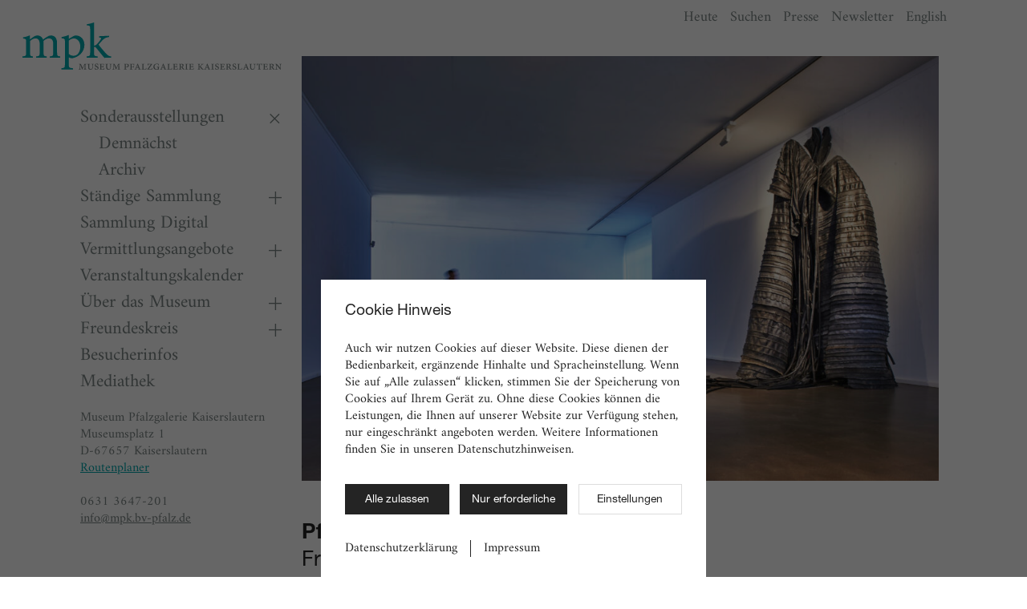

--- FILE ---
content_type: text/html; charset=UTF-8
request_url: https://mpk.de/sonderausstellungen/pfalzpreistraegerin-fuer-plastik-2021/
body_size: 44406
content:
<!doctype html>
<html lang="de-DE" class="no-js">

	<head>
		<meta charset="UTF-8">
        <meta http-equiv="X-UA-Compatible" content="IE=edge">
    	<meta name="viewport" content="width=device-width, initial-scale=1.0">

        <!-- Favicons -->
        <link rel="apple-touch-icon" sizes="180x180" href="https://mpk.de/wp-content/themes/mpkblank/build/favicons/apple-touch-icon.png">
        <link rel="icon" type="image/png" sizes="32x32" href="https://mpk.de/wp-content/themes/mpkblank/build/favicons/favicon-32x32.png">
        <link rel="icon" type="image/png" sizes="16x16" href="https://mpk.de/wp-content/themes/mpkblank/build/favicons/favicon-16x16.png">
        <link rel="manifest" href="https://mpk.de/wp-content/themes/mpkblank/build/favicons/site.webmanifest">

        <!-- Site info -->
    	<meta name="author" content="Museum Pfalzgalierie Kaiserslautern, Kaiserslautern, Germany">
        <meta name="publisher" content="mpk - Museum Pfalzgalierie Kaiserslautern">
        <meta name="copyright" content="mpk - Museum Pfalzgalierie Kaiserslauternm, Germany">
        <meta name="contact" content="info(at)mpk.bv-pfalz.de">
        <meta name="distribution" content="global">
        <meta name="rating" content="general">
        <meta name="revisit-after" content="7 days">

        <!--
        /**
        * @license
        * MyFonts Webfont Build ID 796806
        *
        * The fonts listed in this notice are subject to the End User License
        * Agreement(s) entered into by the website owner. All other parties are
        * explicitly restricted from using the Licensed Webfonts(s).
        *
        * You may obtain a valid license from one of MyFonts official sites.
        * http://www.fonts.com
        * http://www.myfonts.com
        * http://www.linotype.com
        *
        */
        -->
        <link rel="stylesheet" type="text/css" href="https://mpk.de/wp-content/themes/mpkblank/build/fonts/MyFontsWebfontsKit.css">

		<title>Pfalzpreisträgerin für Plastik 2021 &#8211; mpk</title>
<meta name='robots' content='max-image-preview:large' />
	<style>img:is([sizes="auto" i], [sizes^="auto," i]) { contain-intrinsic-size: 3000px 1500px }</style>
	<meta name="description" content="Fritzi Haußmann, 1970 in Frankenthal geboren, wo sie auch lebt und arbeitet, schafft mit ihren raumgreifenden Objekten und Installationen spezifische Orte, die sie durch ihr künstlerisches Eingreifen energetisch auflädt. Mit ihrer ortsbezogenen, aus gebrauchten Fahrradschläuchen bestehenden Arbeit „" />
<meta content="website" name="object_type"><!-- og:meta --><meta property="og:locale" content="de_DE" />
<meta property="og:type" content="article" />
<meta property="og:title" content="Pfalzpreisträgerin für Plastik 2021 – mpk" />
<meta property="og:description" content="Fritzi Haußmann, 1970 in Frankenthal geboren, wo sie auch lebt und arbeitet, schafft mit ihren raumgreifenden Objekten und Installationen spezifische Orte, die " />
<meta property="og:url" content="https://mpk.de/sonderausstellungen/pfalzpreistraegerin-fuer-plastik-2021/" />
<meta property="og:site_name" content="mpk" />
<meta property="article:publisher" content="https://www.facebook.com/Edwin-Scharff-Museum/?ref=page_internal" />
<meta property="article:published_time" content="2022-01-14T11:01:34+01:00" />
<meta property="article:modified_time" content="2022-09-16T11:28:18+02:00" />
<meta property="og:image" content="https://mpk.de/wp-content/uploads/2022/01/FritziHaussmann_tubeobject_9903-1024x684.jpg" />
<!-- twitter:meta --><meta name="twitter:card" content="summary_large_image">
<meta name="twitter:url" content="https://mpk.de/sonderausstellungen/pfalzpreistraegerin-fuer-plastik-2021/">
<meta name="twitter:title" content="Pfalzpreisträgerin für Plastik 2021 – mpk">
<meta name="twitter:description" content="Fritzi Haußmann, 1970 in Frankenthal geboren, wo sie auch lebt und arbeitet, schafft mit ihren raumgreifenden Objekten und Installationen spezifische Orte, die ">
<meta name="twitter:image" content="https://mpk.de/wp-content/uploads/2022/01/FritziHaussmann_tubeobject_9903-1024x684.jpg" />
<style id='classic-theme-styles-inline-css' type='text/css'>
/*! This file is auto-generated */
.wp-block-button__link{color:#fff;background-color:#32373c;border-radius:9999px;box-shadow:none;text-decoration:none;padding:calc(.667em + 2px) calc(1.333em + 2px);font-size:1.125em}.wp-block-file__button{background:#32373c;color:#fff;text-decoration:none}
</style>
<link rel='stylesheet' id='theme-style-css' href='https://mpk.de/wp-content/themes/mpkblank/style.css?ver=1.3.2' media='all' />
<link rel='stylesheet' id='wp-members-css' href='https://mpk.de/wp-content/plugins/wp-members/assets/css/forms/generic-no-float.min.css?ver=3.5.4.3' media='all' />
<link rel='stylesheet' id='sib-front-css-css' href='https://mpk.de/wp-content/plugins/mailin/css/mailin-front.css?ver=6.8.3' media='all' />
<script type="text/javascript" src="https://mpk.de/wp-includes/js/jquery/jquery.min.js?ver=3.7.1" id="jquery-core-js"></script>
<script type="text/javascript" src="https://mpk.de/wp-content/themes/mpkblank/build/js/plugins.min.js?ver=1.3.2" id="theme_plugins-js"></script>
<script type="text/javascript" id="sib-front-js-js-extra">
/* <![CDATA[ */
var sibErrMsg = {"invalidMail":"Please fill out valid email address","requiredField":"Please fill out required fields","invalidDateFormat":"Please fill out valid date format","invalidSMSFormat":"Please fill out valid phone number"};
var ajax_sib_front_object = {"ajax_url":"https:\/\/mpk.de\/wp-admin\/admin-ajax.php","ajax_nonce":"6be2b2d9cc","flag_url":"https:\/\/mpk.de\/wp-content\/plugins\/mailin\/img\/flags\/"};
/* ]]> */
</script>
<script type="text/javascript" src="https://mpk.de/wp-content/plugins/mailin/js/mailin-front.js?ver=1764423317" id="sib-front-js-js"></script>
<link rel="canonical" href="https://mpk.de/sonderausstellungen/pfalzpreistraegerin-fuer-plastik-2021/" />

	</head>

	<body class="mpk__page mpk__page--single" itemscope="itemscope" itemtype="https://schema.org/WebPage">

        

		<div class="mpk__wrapper">

            <header class="mpk__header">

                <div class="mpk__toggle--banner">
                    <div class="mpk__toggle--inner has-backgound">

                        <div class="mpk__grid--container mpk__toggle--container">

                        	<div class="mpk__grid--group">
                            	<div class="mpk__grid--col-12 mpk__grid--col-dt-9 mpk__grid--col-dt-offset-3">

                                	<!-- Notice -->

                                	<div class="mpk__notice--wrapper">

                                    	<div class="mpk__grid--group">
                                        	<div class="mpk__grid--col-12 mpk__grid--col-dt-4">
                                            	<div class="mpk__notice--content"><div class="label">Heute geöffnet</div><div class="entry"><strong><time>10:00</time> – <time>17:00</time> Uhr</strong></div><div class="button-group"><a class="button primary-button" href="https://mpk.de/besucherinfos/" target="">Besucherinfo</a></div></div>                                        	</div>
                                        	<div class="mpk__grid--col-12 mpk__grid--col-dt-8">
                                            	<div class="mpk__notice--content"><div class="label">Heute im mpk</div><div class="entry"><ul><li><div><strong><time >15:30</time> Uhr</strong></div><div><strong>KinderKunstKurs</strong> <small></small></div></li></ul></div><div class="button-group"><a href="https://mpk.de/events/" class="button primary-button">zum Veranstaltungskalender</a></div></div>                                        	</div>
                                    	</div>

                                	</div>

                                	<!-- Search Field -->

                                	<div class="mpk__search--wrapper">

                                    	<div class="mpk__grid--group">
                                        	<div class="mpk__grid--col-12 mpk__grid--col-dt-8">
                                                <form class="mpk__search--form" method="get" action="https://mpk.de/" role="search">
    <label>
        <span class="screen-reader-text">Homepage durchsuchen</span>
        <input class="mpk__search--input" type="search" name="s" placeholder="Wonach suchen Sie?" />
        <span class="mpk__icon mpk__icon-search" aria-hidden="true" role="img"></span>
	</label>
</form>
                                            </div>
                                        </div>

                                	</div>

                            	</div>
                        	</div>

                        	<button class="mpk__ui--button mpk__close-banner" aria-label="Infobanner schließen">
                        	    <span class="mpk__icon mpk__icon-cross"></span>
                        	</button>

                        </div>

                    </div>
                </div>

                <div class="mpk__header--banner">
					<div class="mpk__grid--container">

                        <div class="mpk__header--banner-inner">

        					<a class="mpk__header--brand" href="https://mpk.de" aria-label="Startseite">
        						<svg class="svg-icon"  aria-hidden="true" role="img" focusable="false" xmlns="http://www.w3.org/2000/svg" viewBox="0 0 273.6 144.5"><path d="M116.7,108.1v-4c-8.6-.9-9.9-1.5-9.9-11.7V63.1c0-14.8-7.4-23.2-19.2-23.2a20.4,20.4,0,0,0-11.4,4,116.5,116.5,0,0,0-12.6,8.5c-3-7.9-9.6-12.5-16.9-12.5-4.8,0-8.5,1.7-12.4,4.1s-7.9,5.6-11.1,7.8V39.5A93.6,93.6,0,0,1,2.1,45.7v3.5c8.8,1.3,9.3,2.1,9.3,11.8V92.4c0,9.9-1.4,10.8-11.4,11.7v4H32v-4c-7.4-.9-8.6-1.8-8.6-11.7V56.8c4.5-3.8,10.4-7.9,16.5-7.9,9.3,0,13.2,6.2,13.2,17.4V92.4c0,10-1.3,10.8-10.8,11.7v4H74.8v-4c-8.3-.9-9.7-1.8-9.7-11.4V63.1a35.5,35.5,0,0,0-.4-6.3c5.7-4.9,11.5-7.9,16.9-7.9,9.6,0,13.4,6.8,13.4,17.6V91.8c0,10.8-1.7,11.4-10.6,12.3v4ZM143,50.4v-12a112,112,0,0,1-22,6.5v3.7c9.4,1.2,10,1.5,10,11.3v68.6c0,10.1-1.4,11-11.1,11.9v4.1h36v-4.1C144,139.3,143,138.6,143,127V107.1a25.2,25.2,0,0,0,10.4,2.8c19.8-3.7,37.8-18.4,37.8-41.3,0-15-10-28.7-26.8-28.7a17.5,17.5,0,0,0-7.5,2.3Zm0,5c4.1-3,10.3-6.4,15.1-6.4,11.1,0,20.4,9.1,20.4,25.4s-8.5,28-21.3,28A20.8,20.8,0,0,1,143,96.5Zm130.6,52.7v-4c-5.7-.3-9.7-2.6-15.2-8.3S238,72.5,234.9,68c6.6-7.6,9.3-10.6,13.1-14.4,5.9-5.6,9.1-7.2,19.6-9V40.8l-31,1.4v3.9c7.1.8,7.6,2,4.6,6.7a131.6,131.6,0,0,1-10.8,13.4,16.9,16.9,0,0,1-9.6,5.3V0c-5.9,2-14.6,4.6-21.8,5.3V9c9.2.7,10,1.5,10,11.5V92.3c0,9.7-.9,10.9-11.1,11.8v4h34v-4c-9.7-.9-11.1-1.8-11.1-11.8V75.4a8.5,8.5,0,0,1,2.4-.4c1.4,0,2.8.9,4.7,3.3,8.4,10.2,18,22.3,24.9,30.1Z"/></path></svg>        				    </a>

        				    <button class="mpk__ui--button mpk__open-nav" type="button" aria-label="Hauptnavigation öffnen" aria-expanded="false" aria-pressed="false">
                                <span class="mpk__icon mpk__icon-burger"></span>
                            </button>

                            <nav class="mpk__header--nav">
        						<ul class="mpk__menu"><li class="menu-item"><a href="#" class="mpk__open-notice"><span>Heute</span></a></li>
<li class="menu-item"><a href="#" class="mpk__open-search"><span>Suchen</span></a></li>
<li class="menu-item"><a href="https://mpk.de/presse-login/"><span>Presse</span></a></li>
<li class="menu-item"><a href="https://mpk.de/newsletter/"><span>Newsletter</span></a></li>
<li class="menu-item"><a href="https://mpk.de/en/" hreflang="en-GB" lang="en-GB"><span>English</span></a></li>
</ul>        					</nav>

    					</div>

                    </div>
				</div>

			</header>


			<div class="mpk__grid--container mpk__content">
                <div class="mpk__grid--group">

        			<div class="mpk__grid--col-3 mpk__sticky">

    <div class="mpk__sidebar">

        <a class="mpk__sidebar--brand" href="https://mpk.de" aria-label="Zurück zur Startseite">
			<svg class="svg-icon"  aria-hidden="true" role="img" focusable="false" xmlns="http://www.w3.org/2000/svg" viewBox="0 0 800 144.9"><path d="M116.7,108.1v-4c-8.6-.9-9.9-1.5-9.9-11.7V63.1c0-14.8-7.4-23.2-19.2-23.2a20.4,20.4,0,0,0-11.4,4,116.5,116.5,0,0,0-12.6,8.5c-3-7.9-9.6-12.5-16.9-12.5-4.8,0-8.5,1.7-12.4,4.1s-7.9,5.6-11.1,7.8V39.5A93.6,93.6,0,0,1,2.1,45.7v3.5c8.8,1.3,9.3,2.1,9.3,11.8V92.4c0,9.9-1.4,10.8-11.4,11.7v4H32v-4c-7.4-.9-8.6-1.8-8.6-11.7V56.8c4.5-3.8,10.4-7.9,16.5-7.9,9.3,0,13.2,6.2,13.2,17.4V92.4c0,10-1.3,10.8-10.8,11.7v4H74.8v-4c-8.3-.9-9.7-1.8-9.7-11.4V63.1a35.5,35.5,0,0,0-.4-6.3c5.7-4.9,11.5-7.9,16.9-7.9,9.6,0,13.4,6.8,13.4,17.6V91.8c0,10.8-1.7,11.4-10.6,12.3v4ZM143,50.4v-12a112,112,0,0,1-22,6.5v3.7c9.4,1.2,10,1.5,10,11.3v68.6c0,10.1-1.4,11-11.1,11.9v4.1h36v-4.1C144,139.3,143,138.6,143,127V107.1a25.2,25.2,0,0,0,10.4,2.8c19.8-3.7,37.8-18.4,37.8-41.3,0-15-10-28.7-26.8-28.7a17.5,17.5,0,0,0-7.5,2.3Zm0,5c4.1-3,10.3-6.4,15.1-6.4,11.1,0,20.4,9.1,20.4,25.4s-8.5,28-21.3,28A20.8,20.8,0,0,1,143,96.5Zm130.6,52.7v-4c-5.7-.3-9.7-2.6-15.2-8.3S238,72.5,234.9,68c6.6-7.6,9.3-10.6,13.1-14.4,5.9-5.6,9.1-7.2,19.6-9V40.8l-31,1.4v3.9c7.1.8,7.6,2,4.6,6.7a131.6,131.6,0,0,1-10.8,13.4,16.9,16.9,0,0,1-9.6,5.3V0c-5.9,2-14.6,4.6-21.8,5.3V9c9.2.7,10,1.5,10,11.5V92.3c0,9.7-.9,10.9-11.1,11.8v4h34v-4c-9.7-.9-11.1-1.8-11.1-11.8V75.4a8.5,8.5,0,0,1,2.4-.4c1.4,0,2.8.9,4.7,3.3,8.4,10.2,18,22.3,24.9,30.1Z" class="color-primary"/></path><path d="M197.5,126.8h-5.9l-6,12.3-5.5-12.3h-5.9v1.1c2.7.2,2.9.3,2.7,3.4l-.5,5.3c-.2,2.5-.4,3.9-.6,5.1s-.8,1.5-2.5,1.7v1h7v-1c-2-.2-2.6-.5-2.7-1.7s0-2.3.2-5l.3-7h.2l5.8,14.4h.8l6.7-14.7h.1v11c0,2.7-.2,2.8-2.7,3v1h8.6v-1c-2.7-.2-2.8-.4-2.9-3v-9.5c-.1-2.7.1-2.8,2.9-3Zm22.6,0h-7.4v1c2.2.2,2.8.5,2.9,1.8a25.2,25.2,0,0,1,.2,4.7V136c0,4.5-1.6,7.1-4.9,7.1s-5-2.4-5-6.8v-5.4c0-2.6.2-2.8,2.6-3.1v-1h-8.3v1c2.4.3,2.6.5,2.6,3.1v6.3c0,3.2.9,5.1,2.5,6.3a7.2,7.2,0,0,0,4.8,1.4,7.1,7.1,0,0,0,5.1-2c1.6-1.6,2.1-4,2.1-6.5v-2.1a39.8,39.8,0,0,1,.2-4.7c.1-1.3.8-1.6,2.6-1.8Zm13.9,4.7c-.2-1.9-.4-3.3-.6-4.5a17.2,17.2,0,0,0-3.9-.7c-3.8,0-6.2,2.2-6.2,5.3s2.7,4.2,4.8,5.1l.8.4c1.5.6,3.1,1.5,3.1,3.6a3,3,0,0,1-3.1,3c-2.9,0-4.6-2.9-5.3-5.1l-1.1.2c.3,1.9.7,4.2.9,4.8a10.2,10.2,0,0,0,5,1.3c3.7,0,6.5-2.3,6.5-5.4s-2.3-4.4-4.8-5.4l-.7-.3c-1.9-.8-3.4-1.5-3.4-3.5a2.8,2.8,0,0,1,2.9-2.8c2.2,0,3.3,1.8,4,4.1Zm18.1,8.1a7.4,7.4,0,0,1-1.4,2.7c-.7.7-1.7.9-3.6.9a6,6,0,0,1-2.9-.4c-.5-.3-.7-1-.7-2.4V136h2.8c2.3,0,2.5.3,2.8,2.2h1.1v-5.7h-1.1c-.3,1.8-.5,2.1-2.8,2.1h-2.8v-5.5c0-1,.1-1,1.1-1h2c2.1,0,2.7.2,3.2.9a8.8,8.8,0,0,1,1,2.3h1c-.1-1.8-.3-3.6-.3-4.4H237.8v1.1c2.5.1,2.7.3,2.7,3.1v9.2c0,2.7-.2,3-2.9,3.2v1h14.6c.2-.7.8-3.5,1-4.7Zm23.6-12.8h-7.4v1c2.2.2,2.8.5,3,1.8a39.8,39.8,0,0,1,.2,4.7V136c0,4.5-1.6,7.1-5,7.1s-4.9-2.4-4.9-6.8v-5.4c0-2.6.1-2.8,2.5-3.1v-1h-8.3v1c2.5.3,2.6.5,2.6,3.1v6.3c0,3.2.9,5.1,2.5,6.3a7.2,7.2,0,0,0,4.8,1.4,6.9,6.9,0,0,0,5.1-2c1.6-1.6,2.1-4,2.1-6.5v-2.1a39.8,39.8,0,0,1,.2-4.7c.1-1.3.8-1.6,2.6-1.8Zm26,0h-5.9l-6,12.3-5.5-12.3h-5.9v1.1c2.7.2,2.9.3,2.7,3.4l-.5,5.3c-.2,2.5-.4,3.9-.6,5.1s-.8,1.5-2.5,1.7v1h7v-1c-2-.2-2.6-.5-2.7-1.7s0-2.3.2-5l.4-7h.1l5.8,14.4h.8l6.7-14.7h.1v11c-.1,2.7-.3,2.8-2.7,3v1h8.5v-1c-2.6-.2-2.8-.4-2.8-3l-.2-9.5c-.1-2.7.1-2.8,2.9-3Zm11.8,0v1.1c2.2.2,2.5.3,2.5,3v9.6c0,2.5-.3,2.7-2.7,2.9v1H322v-1c-2.8-.2-3-.4-3-2.9v-3.4l2.2.6h1.4c3.2-.5,5.9-2.3,5.9-5.7s-2.7-5.2-6.8-5.2Zm5.5,2.8c0-1.3,0-1.6,1.9-1.6s4.1,1.1,4.1,4-2.5,4.3-3.8,4.3a8.8,8.8,0,0,1-2.2-.3Zm26.1,1.7c-.2-1.9-.3-3.7-.3-4.5H331.2v1c2.4.2,2.6.4,2.6,3.1v9.5c0,2.5-.2,2.8-2.6,3v1H340v-1c-2.8-.2-3.1-.4-3.1-3v-4h2.9c2.5,0,2.7.2,3.1,2.2h1v-5.7h-1c-.4,1.9-.6,2.1-3.1,2.1h-2.9v-5.9c0-1,.1-1,1.1-1h1.8c2.1,0,2.8.3,3.2.8a6.9,6.9,0,0,1,1,2.4Zm20.2,13.1v-1c-1.7-.1-2.4-.3-3.3-2.6l-5.9-14.5-1.1.2-5.6,13.7c-1.2,2.7-1.9,3-3.6,3.2v1h6.8v-1h-.9c-1.1-.2-1.4-.5-1-2l.9-2.7h6.2l1.1,2.9c.5,1.4.3,1.7-.9,1.8h-.6v1Zm-8.1-7.2h-5l2.5-6.7h0Zm24.6,2.2a8.7,8.7,0,0,1-1.4,2.9c-.6.7-1.6.9-3.3.9a6.7,6.7,0,0,1-2.8-.3c-.5-.2-.7-.9-.7-2.2v-9.8c0-2.8.3-2.9,2.8-3.1v-1h-8.6v1c2.5.2,2.7.3,2.7,3.1v9.4c0,2.7-.2,2.9-2.8,3.1v1h14.2c.2-.8.8-3.8,1-4.9Zm18.7-.3a10.3,10.3,0,0,1-1.7,3.1c-.8.8-2.4,1-5.4,1h-3.9l11.2-15.8-.2-.5H389.1c-.9,0-1.2-.1-1.5-.6h-.9c-.1,1.4-.2,3.4-.4,5.7h1.1a7.9,7.9,0,0,1,1-2.8c.4-.7,1.1-1,3.9-1h4.2L385.1,144l.2.4h15.1a44.5,44.5,0,0,0,1.1-5.1Zm22.1-3.4h-8v1.1c3,.3,3.2.5,3.2,2.3v2.8c0,1.5-1.6,1.8-2.9,1.8-5,0-7.3-4.3-7.3-8.4s3-7.8,6.7-7.8,4.9,1.2,5.6,4.5H421c-.3-2.3-.4-3.9-.5-4.8a25,25,0,0,0-5.5-.8c-5.6,0-11,3.2-11,9.5s4.3,9.1,10.7,9.1a31.6,31.6,0,0,0,6.4-1.1,9,9,0,0,1-.2-2.5V139c0-1.8.1-1.9,1.7-2.2Zm21.7,8.7v-1c-1.7-.1-2.4-.3-3.3-2.6l-5.8-14.5-1.2.2-5.6,13.7c-1.1,2.7-1.8,3-3.6,3.2v1h6.9v-1h-.9c-1.1-.2-1.5-.5-1.1-2a16.9,16.9,0,0,1,1-2.7h6.1l1.1,2.9c.5,1.4.3,1.7-.8,1.8h-.7v1Zm-8-7.2h-5.1l2.5-6.7h.1Zm24.6,2.2a8.6,8.6,0,0,1-1.5,2.9c-.6.7-1.6.9-3.3.9a6.9,6.9,0,0,1-2.8-.3c-.5-.2-.7-.9-.7-2.2v-9.8c0-2.8.3-2.9,2.9-3.1v-1h-8.6v1c2.4.2,2.6.3,2.6,3.1v9.4c0,2.7-.1,2.9-2.8,3.1v1h14.2c.3-.8.8-3.8,1-4.9Zm17.8.2a9.2,9.2,0,0,1-1.5,2.7c-.6.7-1.6.9-3.5.9a6.5,6.5,0,0,1-3-.4c-.4-.3-.6-1-.6-2.4V136h2.7c2.4,0,2.5.3,2.9,2.2h1v-5.7h-1c-.4,1.8-.6,2.1-2.9,2.1h-2.7v-5.5c0-1,0-1,1.1-1h2c2,0,2.6.2,3.1.9a5,5,0,0,1,1,2.3h1c-.1-1.8-.2-3.6-.3-4.4H464.4v1.1c2.4.1,2.6.3,2.6,3.1v9.2c0,2.7-.2,3-2.9,3.2v1h14.7a39.5,39.5,0,0,0,.9-4.7Zm21.8,4.2a6,6,0,0,1-2.1-1.3l-2.1-2.6c-.8-1.3-2.1-3.2-2.5-4,1.8-.7,3.6-2.1,3.6-4.5a4,4,0,0,0-1.9-3.6,7.4,7.4,0,0,0-4.4-1h-8.4v1c2.4.2,2.6.3,2.6,3.1v9.5c0,2.6-.2,2.8-2.7,3v1H491v-1c-2.5-.2-2.7-.4-2.7-3v-3.6h.9a2.3,2.3,0,0,1,2.5,1.4c.5,1,1.6,2.8,2.4,4s2.4,2.4,5.4,2.4h.9Zm-12.2-8.1v-6.2c0-1.2.1-1.5,1.7-1.5s4.1,1.1,4.1,3.9a3.5,3.5,0,0,1-1.5,3.1,5.1,5.1,0,0,1-2.8.7Zm22.4,8.7v-1c-2.5-.2-2.8-.4-2.8-3.1V131c0-2.8.3-2.9,2.8-3.2v-1h-8.5v1.1c2.4.2,2.7.3,2.7,3v9.4c0,2.7-.3,2.9-2.7,3.1v1Zm17.5-4.8a9.2,9.2,0,0,1-1.5,2.7c-.7.7-1.7.9-3.5.9a6.5,6.5,0,0,1-3-.4c-.5-.3-.7-1-.7-2.4V136h2.8c2.3,0,2.5.3,2.8,2.2h1.1v-5.7h-1.1c-.3,1.8-.5,2.1-2.8,2.1h-2.8v-5.5c0-1,.1-1,1.1-1h2.1c2,0,2.6.2,3.1.9a6.3,6.3,0,0,1,1,2.3h1c-.1-1.8-.2-3.6-.3-4.4H513.9v1.1c2.4.1,2.6.3,2.6,3.1v9.2c0,2.7-.2,3-2.9,3.2v1h14.6a38,38,0,0,0,1-4.7Zm31.3,4.8v-1a5.4,5.4,0,0,1-3.6-1.9c-1.3-1.5-3.8-4.4-6-7.3a59.2,59.2,0,0,1,4.7-4.5,7,7,0,0,1,4.4-1.9v-1h-7.5v1l.9.2c1.1.1,1.1.6.4,1.4s-2.8,3.1-4.5,4.7a4.1,4.1,0,0,1-1.9.9v-4.1c0-2.7.2-2.8,2.5-3.1v-1h-8.2v1c2.4.2,2.7.4,2.7,3.1v9.5c0,2.6-.3,2.8-2.6,3v1h8.3v-1c-2.5-.2-2.7-.4-2.7-3v-4.3c.6-.2,1-.2,1.6.7s5.2,6.4,6.3,7.6Zm20.6,0v-1c-1.7-.1-2.4-.3-3.3-2.6L571,126.3l-1.2.2-5.6,13.7c-1.1,2.7-1.9,3-3.6,3.2v1h6.9v-1h-.9c-1.1-.2-1.5-.5-1.1-2s.6-1.9.9-2.7h6.2l1.1,2.9c.5,1.4.3,1.7-.8,1.8h-.7v1Zm-8-7.2H567l2.5-6.7h.1Zm19,7.2v-1c-2.5-.2-2.7-.4-2.7-3.1V131c0-2.8.3-2.9,2.7-3.2v-1h-8.4v1.1c2.4.2,2.6.3,2.6,3v9.4c0,2.7-.2,2.9-2.6,3.1v1Zm14.7-12.9-.7-4.5a17.2,17.2,0,0,0-3.8-.7c-3.9,0-6.3,2.2-6.3,5.3s2.7,4.2,4.8,5.1l.8.4c1.5.6,3.1,1.5,3.1,3.6a2.9,2.9,0,0,1-3.1,3c-2.9,0-4.6-2.9-5.2-5.1l-1.1.2a32,32,0,0,0,.9,4.8,9.7,9.7,0,0,0,4.9,1.3c3.8,0,6.6-2.3,6.5-5.4s-2.3-4.4-4.8-5.4l-.7-.3c-1.8-.8-3.3-1.5-3.3-3.5a2.7,2.7,0,0,1,2.8-2.8c2.3,0,3.4,1.8,4.1,4.1Zm18.1,8.1a9.2,9.2,0,0,1-1.5,2.7c-.6.7-1.6.9-3.5.9a6.5,6.5,0,0,1-3-.4c-.4-.3-.6-1-.6-2.4V136H618c2.4,0,2.5.3,2.9,2.2h1v-5.7h-1c-.4,1.8-.6,2.1-2.9,2.1h-2.7v-5.5c0-1,0-1,1.1-1h2c2,0,2.6.2,3.1.9a5,5,0,0,1,1,2.3h1c-.1-1.8-.2-3.6-.3-4.4H609.6v1.1c2.4.1,2.6.3,2.6,3.1v9.2c0,2.7-.2,3-2.9,3.2v1H624a39.5,39.5,0,0,0,.9-4.7Zm21.8,4.2a6,6,0,0,1-2.1-1.3l-2.1-2.6c-.8-1.3-2.1-3.2-2.5-4,1.8-.7,3.6-2.1,3.6-4.5a4,4,0,0,0-1.9-3.6,7.5,7.5,0,0,0-4.5-1h-8.3v1c2.4.2,2.6.3,2.6,3.1v9.5c0,2.6-.2,2.8-2.7,3v1h8.4v-1c-2.5-.2-2.7-.4-2.7-3v-3.6h.9a2.3,2.3,0,0,1,2.5,1.4c.5,1,1.6,2.8,2.4,4s2.4,2.4,5.4,2.4h.9Zm-12.2-8.1v-6.2c0-1.2.1-1.5,1.7-1.5s4.1,1.1,4.1,3.9a3.5,3.5,0,0,1-1.5,3.1,5.1,5.1,0,0,1-2.8.7Zm25.9-4.2-.7-4.5a17.2,17.2,0,0,0-3.9-.7c-3.8,0-6.2,2.2-6.2,5.3s2.7,4.2,4.8,5.1l.8.4c1.5.6,3.1,1.5,3.1,3.6a3,3,0,0,1-3.1,3c-2.9,0-4.6-2.9-5.3-5.1l-1.1.2c.3,1.9.7,4.2.9,4.8a10.2,10.2,0,0,0,5,1.3c3.7,0,6.5-2.3,6.5-5.4s-2.3-4.4-4.8-5.4l-.7-.3c-1.9-.8-3.3-1.5-3.3-3.5a2.7,2.7,0,0,1,2.8-2.8c2.2,0,3.3,1.8,4.1,4.1Zm17.7,7.9a11.2,11.2,0,0,1-1.4,2.9c-.6.7-1.7.9-3.4.9a6.2,6.2,0,0,1-2.7-.3c-.6-.2-.8-.9-.8-2.2v-9.8c0-2.8.3-2.9,2.9-3.1v-1h-8.6v1c2.4.2,2.7.3,2.7,3.1v9.4c0,2.7-.2,2.9-2.9,3.1v1h14.2c.3-.8.8-3.8,1-4.9Zm22.9,5v-1c-1.8-.1-2.5-.3-3.3-2.6l-5.9-14.5-1.2.2-5.5,13.7c-1.2,2.7-1.9,3-3.6,3.2v1h6.8v-1h-.9c-1.1-.2-1.5-.5-1-2l.9-2.7h6.2l1.1,2.9c.5,1.4.2,1.7-.9,1.8H692v1Zm-8.1-7.2h-5.1l2.5-6.7h.1ZM720,126.8h-7.4v1c2.2.2,2.8.5,3,1.8a39.8,39.8,0,0,1,.2,4.7V136c0,4.5-1.6,7.1-5,7.1s-4.9-2.4-4.9-6.8v-5.4c0-2.6.2-2.8,2.6-3.1v-1h-8.4v1c2.5.3,2.7.5,2.7,3.1v6.3c0,3.2.8,5.1,2.4,6.3a8.3,8.3,0,0,0,10-.6,9.4,9.4,0,0,0,2.1-6.5v-2.1c0-2.6,0-3.8.1-4.7s.8-1.6,2.6-1.8Zm19.6,4.8c-.2-1.7-.4-4.3-.4-5.4h-.8c-.4.5-.6.6-1.4.6H725.7a1.7,1.7,0,0,1-1.5-.6h-.8c0,1.3-.2,3.3-.3,5.5h1.1a6.9,6.9,0,0,1,.9-2.7c.5-.7,1.1-1,3.4-1h1.2v12.2c0,2.8-.2,3-2.8,3.2v1h8.9v-1c-2.8-.2-3-.4-3-3.2V128h1.7c1.7,0,2.5.3,3,.9a8.3,8.3,0,0,1,1,2.8Zm17.3,8a9.2,9.2,0,0,1-1.5,2.7c-.7.7-1.6.9-3.5.9a6.5,6.5,0,0,1-3-.4c-.5-.3-.7-1-.7-2.4V136H751c2.3,0,2.5.3,2.8,2.2h1.1v-5.7h-1.1c-.3,1.8-.5,2.1-2.8,2.1h-2.8v-5.5c0-1,.1-1,1.2-1h2c2,0,2.6.2,3.1.9a5,5,0,0,1,1,2.3h1c-.1-1.8-.2-3.6-.3-4.4H742.6v1.1c2.4.1,2.6.3,2.6,3.1v9.2c0,2.7-.2,3-2.9,3.2v1h14.6a38,38,0,0,0,1-4.7Zm21.8,4.2a5.2,5.2,0,0,1-2.1-1.3,25.4,25.4,0,0,1-2.1-2.6,46.1,46.1,0,0,1-2.5-4c1.8-.7,3.6-2.1,3.6-4.5a4,4,0,0,0-1.9-3.6,7.7,7.7,0,0,0-4.5-1h-8.4v1c2.4.2,2.7.3,2.7,3.1v9.5c0,2.6-.3,2.8-2.8,3v1h8.5v-1c-2.5-.2-2.7-.4-2.7-3v-3.6h.8a2.4,2.4,0,0,1,2.6,1.4,30.1,30.1,0,0,0,2.4,4c1.1,1.6,2.4,2.4,5.4,2.4h.9Zm-12.2-8.1v-6.2c0-1.2.1-1.5,1.7-1.5s4.1,1.1,4.1,3.9a3.5,3.5,0,0,1-1.5,3.1,5.1,5.1,0,0,1-2.8.7Zm33.5-8.9h-7.4v1c2.2.2,2.8.5,3,1.7a44.2,44.2,0,0,1,.2,4.9v4.8h-.1l-10.8-12.4h-5.1v1c2.6.2,3.2.8,3.2,3.9v5.1a46.6,46.6,0,0,1-.2,5c-.2,1.1-.9,1.4-2.6,1.6v1h7.4v-1c-2.1-.2-2.8-.5-2.9-1.7a24.1,24.1,0,0,1-.3-4.9v-5.9h.1l11.4,13.8h1.3V134.4a44.2,44.2,0,0,1,.2-4.9c.1-1.2.8-1.5,2.6-1.7Z" class="color-secondary"/></path></svg>	    </a>

        <nav class="mpk__sidebar--nav"><ul class="mpk__menu"><li class="menu-item has-sub is-parent"><a href="https://mpk.de/sonderausstellungen/"><span>Sonderausstellungen</span></a><button class="toggle-sub" aria-label="Dropdown-Menü öffnen" aria-expanded="true"><span class="mpk__icon mpk__icon-plus" role="img"></span></button>
<ul class="sub-menu">
	<li class="menu-item is-parent"><a href="https://mpk.de/sonderausstellungen/#demnaechst"><span>Demnächst</span></a></li>
	<li class="menu-item is-parent"><a href="https://mpk.de/sonderausstellungen/#archiv"><span>Archiv</span></a></li>
</ul>
</li>
<li class="menu-item has-sub"><a href="https://mpk.de/staendige-sammlung/"><span>Ständige Sammlung</span></a><button class="toggle-sub" aria-label="Dropdown-Menü öffnen" aria-expanded="false"><span class="mpk__icon mpk__icon-plus" role="img"></span></button>
<ul class="sub-menu">
	<li class="menu-item"><a href="https://mpk.de/staendige-sammlung/die-gemaeldesammlung/"><span>Malerei</span></a></li>
	<li class="menu-item"><a href="https://mpk.de/staendige-sammlung/skulpturensammlung/"><span>Skulpturen</span></a></li>
	<li class="menu-item"><a href="https://mpk.de/staendige-sammlung/die-graphische-sammlung/"><span>Graphik</span></a></li>
	<li class="menu-item"><a href="https://mpk.de/staendige-sammlung/angewandte-kunst/"><span>Angewandte Kunst</span></a></li>
</ul>
</li>
<li class="menu-item"><a href="https://dc.mpk.de/"><span>Sammlung Digital</span></a></li>
<li class="menu-item has-sub"><a href="https://mpk.de/vermittlungsangebote/"><span>Vermittlungsangebote</span></a><button class="toggle-sub" aria-label="Dropdown-Menü öffnen" aria-expanded="false"><span class="mpk__icon mpk__icon-plus" role="img"></span></button>
<ul class="sub-menu">
	<li class="menu-item"><a href="https://mpk.de/vermittlungsangebote/#erwachsene"><span>für Erwachsene</span></a></li>
	<li class="menu-item"><a href="https://mpk.de/vermittlungsangebote/#familien"><span>für Familien</span></a></li>
	<li class="menu-item"><a href="https://mpk.de/vermittlungsangebote/#kinder-und-jugendliche"><span>für Kinder &#038; Jugendliche</span></a></li>
	<li class="menu-item"><a href="https://mpk.de/vermittlungsangebote/#schulen-und-kitas"><span>für Schulen &#038; Kitas</span></a></li>
</ul>
</li>
<li class="menu-item"><a href="https://mpk.de/events/"><span>Veranstaltungskalender</span></a></li>
<li class="menu-item has-sub"><a href="https://mpk.de/ueber-das-museum/"><span>Über das Museum</span></a><button class="toggle-sub" aria-label="Dropdown-Menü öffnen" aria-expanded="false"><span class="mpk__icon mpk__icon-plus" role="img"></span></button>
<ul class="sub-menu">
	<li class="menu-item"><a href="https://mpk.de/ueber-das-museum/#team"><span>Team</span></a></li>
	<li class="menu-item"><a href="https://mpk.de/ueber-das-museum/#jobangebote"><span>Jobangebote</span></a></li>
</ul>
</li>
<li class="menu-item has-sub"><a href="https://mpk.de/freundeskreis/"><span>Freundeskreis</span></a><button class="toggle-sub" aria-label="Dropdown-Menü öffnen" aria-expanded="false"><span class="mpk__icon mpk__icon-plus" role="img"></span></button>
<ul class="sub-menu">
	<li class="menu-item"><a href="https://mpk.de/freundeskreis/veranstaltungsangebot/"><span>Aktuell</span></a></li>
	<li class="menu-item"><a href="https://mpk.de/freundeskreis/ankaeufe/"><span>Unterstützte Ankäufe</span></a></li>
	<li class="menu-item"><a href="https://mpk.de/freundeskreis/mitgliedschaft/"><span>Mitgliedschaft</span></a></li>
	<li class="menu-item"><a href="https://mpk.de/freundeskreis/kontakt/"><span>Kontakt</span></a></li>
</ul>
</li>
<li class="menu-item"><a href="https://mpk.de/besucherinfos/"><span>Besucherinfos</span></a></li>
<li class="menu-item"><a href="https://mpk.de/mediathek/"><span>Mediathek</span></a></li>
</ul><div class="mpk__mobile--nav"><ul class="mpk__menu"><li class="menu-item"><a href="#" class="mpk__open-notice"><span>Heute</span></a></li>
<li class="menu-item"><a href="#" class="mpk__open-search"><span>Suchen</span></a></li>
<li class="menu-item"><a href="https://mpk.de/presse-login/"><span>Presse</span></a></li>
<li class="menu-item"><a href="https://mpk.de/newsletter/"><span>Newsletter</span></a></li>
<li class="menu-item"><a href="https://mpk.de/en/" hreflang="en-GB" lang="en-GB"><span>English</span></a></li>
</ul></div><div class="mpk__mobile--nav"><ul class="mpk__menu"><li class="menu-item open-consent-manager"><a href="#">Cookie Einwilligung</a></li>
<li class="menu-item"><a href="https://mpk.de/impressum/">Impressum</a></li>
<li class="menu-item"><a rel="privacy-policy" href="https://mpk.de/datenschutzerklaerung/">Datenschutzerklärung</a></li>
</ul></div></nav>
        <aside class="mpk__sidebar--aside">

        	<div class="mpk__vcard"><p class="vcard" itemscope itemtype="http://microformats.org/profile/hcard"><span itemprop="org">Museum Pfalzgalerie Kaiserslautern</span> <br><span itemprop="adr">Museumsplatz 1<br />
D-67657 Kaiserslautern</span> <br><a itemscope="url" href="https://goo.gl/maps/qwSWrwkPENB4uR8KA" target="_blank" rel="noopener noreferrer">
Routenplaner</a> <br><br><span itemprop="tel" itemscope><meta itemprop="type" content="work"><span itemprop="voice">0631 3647-201</span></span> <br><a itemscope="email" href="mailto:&#105;nf&#111;&#64;m&#112;k.&#98;v&#45;&#112;&#102;a&#108;z.&#100;&#101;">info&#64;mpk.b&#118;-&#112;&#102;a&#108;z.&#100;e</a> <br></p></div><div class="mpk__social"><ul><li><a href="https://de-de.facebook.com/Museum.Pfalzgalerie.Kaiserslautern/" target="_blank" area-label="Besuchen Sie uns auf Facebook" rel="noopener noreferrer"><svg class="svg-icon" width="24" height="24" aria-hidden="true" role="img" focusable="false" viewBox="0 0 24 24" version="1.1" xmlns="http://www.w3.org/2000/svg" xmlns:xlink="http://www.w3.org/1999/xlink"><path d="M23.9981 11.9991C23.9981 5.37216 18.626 0 11.9991 0C5.37216 0 0 5.37216 0 11.9991C0 17.9882 4.38789 22.9522 10.1242 23.8524V15.4676H7.07758V11.9991H10.1242V9.35553C10.1242 6.34826 11.9156 4.68714 14.6564 4.68714C15.9692 4.68714 17.3424 4.92149 17.3424 4.92149V7.87439H15.8294C14.3388 7.87439 13.8739 8.79933 13.8739 9.74824V11.9991H17.2018L16.6698 15.4676H13.8739V23.8524C19.6103 22.9522 23.9981 17.9882 23.9981 11.9991Z"/></svg> <span class="screen-reader-text">Facebook</span></a></li><li><a href="https://www.instagram.com/museumpfalzgalerie_kl/" target="_blank" area-label="Besuchen Sie uns auf Instagram" rel="noopener noreferrer"><svg class="svg-icon" width="24" height="24" aria-hidden="true" role="img" focusable="false" viewBox="0 0 24 24" version="1.1" xmlns="http://www.w3.org/2000/svg" xmlns:xlink="http://www.w3.org/1999/xlink"><path d="M12 0C8.74 0 8.333.015 7.053.072 5.775.132 4.905.333 4.14.63c-.789.306-1.459.717-2.126 1.384S.935 3.35.63 4.14C.333 4.905.131 5.775.072 7.053.012 8.333 0 8.74 0 12s.015 3.667.072 4.947c.06 1.277.261 2.148.558 2.913.306.788.717 1.459 1.384 2.126.667.666 1.336 1.079 2.126 1.384.766.296 1.636.499 2.913.558C8.333 23.988 8.74 24 12 24s3.667-.015 4.947-.072c1.277-.06 2.148-.262 2.913-.558.788-.306 1.459-.718 2.126-1.384.666-.667 1.079-1.335 1.384-2.126.296-.765.499-1.636.558-2.913.06-1.28.072-1.687.072-4.947s-.015-3.667-.072-4.947c-.06-1.277-.262-2.149-.558-2.913-.306-.789-.718-1.459-1.384-2.126C21.319 1.347 20.651.935 19.86.63c-.765-.297-1.636-.499-2.913-.558C15.667.012 15.26 0 12 0zm0 2.16c3.203 0 3.585.016 4.85.071 1.17.055 1.805.249 2.227.415.562.217.96.477 1.382.896.419.42.679.819.896 1.381.164.422.36 1.057.413 2.227.057 1.266.07 1.646.07 4.85s-.015 3.585-.074 4.85c-.061 1.17-.256 1.805-.421 2.227-.224.562-.479.96-.899 1.382-.419.419-.824.679-1.38.896-.42.164-1.065.36-2.235.413-1.274.057-1.649.07-4.859.07-3.211 0-3.586-.015-4.859-.074-1.171-.061-1.816-.256-2.236-.421-.569-.224-.96-.479-1.379-.899-.421-.419-.69-.824-.9-1.38-.165-.42-.359-1.065-.42-2.235-.045-1.26-.061-1.649-.061-4.844 0-3.196.016-3.586.061-4.861.061-1.17.255-1.814.42-2.234.21-.57.479-.96.9-1.381.419-.419.81-.689 1.379-.898.42-.166 1.051-.361 2.221-.421 1.275-.045 1.65-.06 4.859-.06l.045.03zm0 3.678c-3.405 0-6.162 2.76-6.162 6.162 0 3.405 2.76 6.162 6.162 6.162 3.405 0 6.162-2.76 6.162-6.162 0-3.405-2.76-6.162-6.162-6.162zM12 16c-2.21 0-4-1.79-4-4s1.79-4 4-4 4 1.79 4 4-1.79 4-4 4zm7.846-10.405c0 .795-.646 1.44-1.44 1.44-.795 0-1.44-.646-1.44-1.44 0-.794.646-1.439 1.44-1.439.793-.001 1.44.645 1.44 1.439z"/></svg> <span class="screen-reader-text">Instagram</span></a></li></ul></div><div class="mpk__textfield"><p>Öffnungszeiten:<br />
Montag: geschlossen<br />
Dienstag und Mittwoch: 10–17 Uhr<br />
Donnerstag: 11–20 Uhr <br />
Freitag bis Sonntag: 10–17 Uhr<br />
Feiertage (auch montags): 10–17 Uhr<br />
Ausnahme: an Heiligabend, 1.Weihnachtsfeiertag, Silvester, Neujahr und Karfreitag geschlossen</p></div>
    	</aside>


    	<button class="mpk__ui--button mpk__close-nav" aria-label="Hauptnavigation schließen">
    	    <span class="mpk__icon mpk__icon-cross"></span>
    	</button>

    </div>

</div>

<main class="mpk__grid--col-12 mpk__grid--col-dt-9 mpk__main">

    
<article class="mpk__article" itemscope="" itemtype="http://schema.org/ExhibitionEvent">

    <meta itemprop="location" content="Museum Pfalzgalerie Kaiserslautern"><meta itemprop="inLanguage" content="de"><div class="mpk__image-slider owl-carousel owl-theme"><figure><img class="" src="https://mpk.de/wp-content/uploads/2022/01/FritziHaussmann_tubeobject_9903-1024x684.jpg" alt="" width="1024" height="684" /></figure></div><header class="mpk__article--heading"><h1 itemprop="name">Pfalzpreisträgerin für Plastik 2021</h1><p itemprop="description">Fritzi Haußmann</p><p><time itemprop="startDate" datetime="2022-06-01">1.6.22</time> – <time itemprop="endDate" datetime="2022-07-10">10.7.22</time></p></header><div class="mpk__article--entry mpk__grid--group"><div class="mpk__grid--col-8"><p class="intro">Fritzi Haußmann, 1970 in Frankenthal geboren, wo sie auch lebt und arbeitet, schafft mit ihren raumgreifenden Objekten und Installationen spezifische Orte, die sie durch ihr künstlerisches Eingreifen energetisch auflädt.</p>
<p>Mit ihrer ortsbezogenen, aus gebrauchten Fahrradschläuchen bestehenden Arbeit „tube object“, die sich von der Decke über die Wand auf den Boden ausdehnt, reagiert sie auf architektonische Gegebenheiten und vermag dadurch die Wahrnehmung einer neuen, veränderten Raumsituation in den Mittelpunkt ihrer Aussage zu stellen. Und sie geht noch einen Schritt weiter: durch Performances und Interaktionen verkörpern ihre Objekte lebendig und anschaulich eine ortsungebundene Auffassung plastischen Gestaltens.</p>
<p><a href="https://mpk.de/sonderausstellungen/nachwuchspreistraegerin-pfalzpreis-fuer-plastik-2021/">Nachwuchspreis: Theresa Lawrenz</a></p>
<p>Eröffnung: Dienstag, 31.05.2022, 19 Uhr</p>
<p>Kuratorin: Dr. Annette Reich</p>
</div><aside class="mpk__grid--col-4"></aside></div>
</article>

</main>


    </div>
</div>

			<footer class="mpk__footer">


                
                <div class="mpk__footer--widgets">
                    <div class="mpk__grid--container">
                        <div class="mpk__grid--group">

                            <div class="mpk__grid--col-3">
                            <div class="mpk__widget widget_text">			<div class="textwidget"><p><a href="https://www.bv-pfalz.de/" target="_blank" rel="noopener"><img decoding="async" class="alignnone wp-image-9219" src="https://mpk.de/wp-content/uploads/2025/07/Logo_BVP_RGB-300x125.png" alt="Logo des Bezirksverband Pfalz" width="150" height="62" srcset="https://mpk.de/wp-content/uploads/2025/07/Logo_BVP_RGB-300x125.png 300w, https://mpk.de/wp-content/uploads/2025/07/Logo_BVP_RGB-1024x426.png 1024w, https://mpk.de/wp-content/uploads/2025/07/Logo_BVP_RGB-768x320.png 768w, https://mpk.de/wp-content/uploads/2025/07/Logo_BVP_RGB-600x250.png 600w, https://mpk.de/wp-content/uploads/2025/07/Logo_BVP_RGB.png 1443w" sizes="(max-width: 709px) 85vw, (max-width: 960px) 67vw, (max-width: 1362px) 62vw, 1400px" /></a></p>
</div>
		</div>    						</div>

    						<div class="mpk__grid--col-3">
                            <div class="mpk__widget widget_nav_menu"><h4>Sonderausstellungen</h4><div class="menu-menu-ausstellungen-container"><ul id="menu-menu-ausstellungen" class="menu"><li class="menu-item is-parent"><a href="https://mpk.de/sonderausstellungen/">Aktuell</a></li>
<li class="menu-item is-parent"><a href="https://mpk.de/sonderausstellungen/#demnaechst">Demnächst</a></li>
<li class="menu-item is-parent"><a href="https://mpk.de/sonderausstellungen/#archiv">Archiv</a></li>
</ul></div></div>    						</div>

    						<div class="mpk__grid--col-3">
                            <div class="mpk__widget widget_nav_menu"><h4>Ständige Sammlung</h4><div class="menu-menu-sammlungen-container"><ul id="menu-menu-sammlungen" class="menu"><li class="menu-item"><a href="https://mpk.de/staendige-sammlung/die-gemaeldesammlung/">Malerei</a></li>
<li class="menu-item"><a href="https://mpk.de/staendige-sammlung/skulpturensammlung/">Skulpturen</a></li>
<li class="menu-item"><a href="https://mpk.de/staendige-sammlung/die-graphische-sammlung/">Graphik</a></li>
<li class="menu-item"><a href="https://mpk.de/staendige-sammlung/angewandte-kunst/">Angewandte Kunst</a></li>
</ul></div></div>    						</div>

    						<div class="mpk__grid--col-3">
                            <div class="mpk__widget widget_nav_menu"><h4>Vermittlungsangebote</h4><div class="menu-menu-vermittlungen-container"><ul id="menu-menu-vermittlungen" class="menu"><li class="menu-item"><a href="https://mpk.de/vermittlungsangebote/#erwachsene">für Erwachsene</a></li>
<li class="menu-item"><a href="https://mpk.de/vermittlungsangebote/#familien">für Familien</a></li>
<li class="menu-item"><a href="https://mpk.de/vermittlungsangebote/#kinder-und-jugendliche">für Kinder und Jugendliche</a></li>
<li class="menu-item"><a href="https://mpk.de/vermittlungsangebote/#schulen-und-kitas">für Schulen und Kitas</a></li>
<li class="menu-item"><a href="https://mpk.de/vermittlungsangebote/#lehrerfortbildung">pädagogische Fortbildung</a></li>
<li class="menu-item"><a href="https://mpk.de/vermittlungsangebote/#fur-unternehmen">für Unternehmen</a></li>
</ul></div></div>    						</div>

                        </div>
                    </div>
                </div>

                
                <div class="mpk__footer--credits">
                    <div class="mpk__grid--container">
                        <div class="mpk__grid--group">

                            <div class="mpk__grid--col-6 mpk__credits">
            				<ul class="mpk__menu"><li class="menu-item open-consent-manager"><a href="#">Cookie Einwilligung</a></li>
<li class="menu-item"><a href="https://mpk.de/impressum/">Impressum</a></li>
<li class="menu-item"><a rel="privacy-policy" href="https://mpk.de/datenschutzerklaerung/">Datenschutzerklärung</a></li>
</ul>                            </div>

                            <div class="mpk__grid--col-6 mpk__copyright">
            				    &copy; 2026 mpk – Museum Pfalzgalerie Kaiserslautern            				</div>

                        </div>
                    </div>
                </div>


			</footer>

		</div>

		<script type="speculationrules">
{"prefetch":[{"source":"document","where":{"and":[{"href_matches":"\/*"},{"not":{"href_matches":["\/wp-*.php","\/wp-admin\/*","\/wp-content\/uploads\/*","\/wp-content\/*","\/wp-content\/plugins\/*","\/wp-content\/themes\/mpkblank\/*","\/*\\?(.+)"]}},{"not":{"selector_matches":"a[rel~=\"nofollow\"]"}},{"not":{"selector_matches":".no-prefetch, .no-prefetch a"}}]},"eagerness":"conservative"}]}
</script>
<script type="text/javascript" id="theme-script-js-extra">
/* <![CDATA[ */
var data_ajax = {"ajaxurl":"https:\/\/mpk.de\/wp-admin\/admin-ajax.php"};
var cookie_banner = {"AJAXURL":"https:\/\/mpk.de\/wp-admin\/admin-ajax.php","AJAXNONCE":"163a6ae1da","TBCCM_BANNER":{"TITLE":"Cookie Hinweis","TEXT":"Auch wir nutzen Cookies auf dieser Website. Diese dienen der Bedienbarkeit, erg\u00e4nzende Hinhalte und Spracheinstellung. Wenn Sie auf \u201eAlle zulassen\u201c klicken, stimmen Sie der Speicherung von Cookies auf Ihrem Ger\u00e4t zu. Ohne diese Cookies k\u00f6nnen die Leistungen, die Ihnen auf unserer Website zur Verf\u00fcgung stehen, nur eingeschr\u00e4nkt angeboten werden. Weitere Informationen finden Sie in unseren Datenschutzhinweisen.","BTN_ACPT":"Alle zulassen","BTN_DIS":"Nur erforderliche","BTN_SET":"Einstellungen"},"TBCCM_PRIVACY":{"TEXT":"Datenschutzerkl\u00e4rung","URL":"https:\/\/mpk.de\/datenschutzerklaerung\/"},"TBCCM_IMPRINT":{"TEXT":"Impressum","URL":"https:\/\/mpk.de\/impressum\/"},"TBCCM_POLICY":{"TEXT":"Pfalzpreistr\u00e4gerin f\u00fcr Plastik 2021","URL":"https:\/\/mpk.de\/sonderausstellungen\/pfalzpreistraegerin-fuer-plastik-2021\/"},"TBCCM_SET":{"TITLE":"Wir sch\u00e4tzen Ihre Privatsph\u00e4re","TEXT":"Da wir Ihr Recht auf Privatsph\u00e4re respektieren, k\u00f6nnen Sie ausw\u00e4hlen, welche Arten von Cookies Sie zulassen m\u00f6chten. Nachfolgend k\u00f6nnen Sie mehr \u00fcber die einzelnen Kategorien erfahren und unsere Standardeinstellungen anpassen. Bitte beachten Sie, dass das Blockieren einiger Arten von Cookies unsere M\u00f6glichkeiten zur Bereitstellung und Verbesserung unserer Dienstleistungen f\u00fcr Sie beeintr\u00e4chtigen kann. Wenn Sie fertig sind, klicken Sie auf \u201eMeine Auswahl speichern\u201c. Sie k\u00f6nnen Ihre Einstellungen jederzeit wieder \u00e4ndern. Weitere Infos k\u00f6nnen Sie in unseren &lt;a href=&quot;\/datenschutzerklaerung\/#cookiesetting_inline&quot;&gt;Cookie-Hinweisen&lt;\/a&gt; nachlesen.","BTN_ACPT":"Alle akzeptiere","BTN_SAVE":"Meine Auswahl speichern"},"TBCCM_TRANS":{"ON":"An","OFF":"Aus","TOGGLE":"Zustimmungsumschalter","INFO":"Details anzeigen","NAME":"Service","PROVIDER":"Anbieter","PURPOSE":"Verwendungszweck","PRIVACY":"Datenschutzerkl\u00e4rung","HOST":"Host(s)","CNAME":"Cookie","RUNTIME":"Laufzeit"},"TBCCM_COOKIES":{"1":{"NAME":"Absolut notwendig","CHECKED":1,"DESCR":"Notwendige Cookies erm\u00f6glichen grundlegende Funktionen und sind f\u00fcr die einwandfreie Funktion der Website dringend erforderlich. Ohne diese Cookies k\u00f6nnen die Leistungen, die auf unserer Website zur Verf\u00fcgung stehen, nicht angeboten werden; sie sammeln weder Informationen \u00fcber Sie zu Marketingzwecken noch speichern sie, welche Webseiten Sie besucht haben.","COOKIES":[{"type":"1","name":"Cookie Consent","id":"cookie_consent","cookie_cat":"1","provider":"mpk","purpose":"Saves the cookie setting.","privacy_url":"https:\/\/mpk.de\/datenschutzerklaerung\/","cookie_name":"mpk_consent","cookie_time":"365 days"},{"type":"1","name":"Polylang","id":"language","cookie_cat":"1","provider":"Polylang","purpose":"Die Funktionalit\u00e4t besteht darin, Spracheinstellungen zu speichern.","privacy_url":false,"hosts":false,"cookie_name":"pll_language","cookie_time":"1 Jahr","script_usage":false,"script":false,"script_position":false,"script_id":false}]},"2":{"NAME":"Statistiken","CHECKED":0,"DESCR":"Diese sammeln Informationen dar\u00fcber, wie Sie eine Webseite nutzen, welche Seiten Sie besuchen und z.B. ob Fehler bei der Webseitennutzung auftreten; sie sammeln keine Informationen, die Sie identifizieren k\u00f6nnten \u2013 alle gesammelten Informationen sind anonym und werden nur verwendet, um unsere Webseite zu verbessern und herauszufinden, was unsere Nutzer interessiert.","COOKIES":[]},"3":{"NAME":"Erfahrung","CHECKED":0,"DESCR":"Auf unserer Seite werden Dienste von Drittanbietern eingebunden. Dabei werden beim Besuch Daten mittels Cookies oder \u00e4hnlicher Technologien erfasst und an Dritte \u00fcbermittelt. Zudem k\u00f6nnen die Daten von den Drittanbietern ausgelesen und ausgewertet werden um Ihnen z.B. personalisierte Inhalte anzuzeigen. Die Verantwortung \u00fcber die Verarbeitung Ihrer Daten liegt bei den Drittanbietern. In welchem Umfang, zu welchen Zwecken und auf Basis welcher Rechtsgrundlage eine Weiterverarbeitung zu eigenen Zwecken des Drittanbieters erfolgt, entnehmen Sie bitte den Datenschutzhinweisen des Drittanbieters, welche Sie in unserer Datenschutzerkl\u00e4rung finden.","COOKIES":[{"type":"2","name":"YouTube","id":"youtube","cookie_cat":"3","provider":"YouTube","purpose":"Wird verwendet, um YouTube-Inhalte zu entsperren.","privacy_url":"https:\/\/policies.google.com\/privacy?hl=de","hosts":"youtu.be\r, youtube.com","cookie_name":"_yt","cookie_time":"6 Monate","script_usage":false,"script":false,"script_position":false,"script_id":false},{"type":"2","name":"Google Maps","id":"gmaps","cookie_cat":"3","provider":"Google","purpose":"Wird zum Entsperren von Google Maps-Inhalten verwendet.","privacy_url":"https:\/\/policies.google.com\/privacy","hosts":"google.com","cookie_name":"NID","cookie_time":"6 Monate","script_usage":false,"script":false,"script_position":false,"script_id":false}]},"4":{"NAME":"Marketing","CHECKED":0,"DESCR":"Diese dienen dazu, dem Webseitennutzer bedarfsgerechte Werbung auf der Webseite oder Angebote von Dritten anzubieten und die Effektivit\u00e4t dieser Angebote zu messen.","COOKIES":[]}},"TBCCM_SLUG":"mpk_consent","TBCCM_CONSENT_SET":"","TBCCM_SHOW":"1","TBCCM_OEMBED_ON":"1","TBCCM_OEMBED":{"TITLE":"Empfohlener externer Inhalt","TEXT":"An dieser Stelle finden Sie einen externen Inhalt, der den Beitrag erg\u00e4nzt. Sie k\u00f6nnen ihn sich mit einem Klick anzeigen lassen. Sie k\u00f6nnen eine dauerhafte Aktivierung in unseren Datenschutzerkl\u00e4rung einstellen.","DISCLAIMER":"Ich bin damit einverstanden, dass mir dieser externe Inhalt angezeigt wird. Damit k\u00f6nnen personenbezogene Daten an Drittplattformen \u00fcbermittelt werden.","BTN_DESCL_TXT":"Mehr dazu in unserer Datenschutzerkl\u00e4rung.","BTN_AJAX_TXT":"%s Inhalt laden"}};
/* ]]> */
</script>
<script type="text/javascript" src="https://mpk.de/wp-content/themes/mpkblank/build/js/main.min.js?ver=1.3.2" id="theme-script-js"></script>

	</body>
</html>


--- FILE ---
content_type: text/css
request_url: https://mpk.de/wp-content/themes/mpkblank/build/fonts/MyFontsWebfontsKit.css
body_size: 1069
content:
/**
 * @license
 * MyFonts Webfont Build ID 4082969, 2021-05-06T07:38:25-0400
 * 
 * The fonts listed in this notice are subject to the End User License
 * Agreement(s) entered into by the website owner. All other parties are 
 * explicitly restricted from using the Licensed Webfonts(s).
 * 
 * You may obtain a valid license at the URLs below.
 * 
 * Webfont: HelveticaNeueLTPro-Roman by Linotype
 * URL: https://www.myfonts.com/fonts/linotype/neue-helvetica/pro-55-roman/
 * 
 * Webfont: HelveticaNeueLTPro-Bd by Linotype
 * URL: https://www.myfonts.com/fonts/linotype/neue-helvetica/pro-75-bold/
 * 
 * 
 * Webfonts copyright: Copyright &amp;#x00A9; 2014 Monotype Imaging Inc. All rights reserved.
 * 
 * © 2021 MyFonts Inc
*/

/* @import must be at top of file, otherwise CSS will not work */
@import url("//hello.myfonts.net/count/3e4d19");

@font-face {
  font-family: "HelveticaNeueLTPro-Roman";
  src: url('HelveticaNeueLTProRoman/font.woff2') format('woff2'), url('HelveticaNeueLTProRoman/font.woff') format('woff');
}
@font-face {
  font-family: "HelveticaNeueLTPro-Bd";
  src: url('HelveticaNeueLTProBd/font.woff2') format('woff2'), url('HelveticaNeueLTProBd/font.woff') format('woff');
}

--- FILE ---
content_type: text/css
request_url: https://mpk.de/wp-content/themes/mpkblank/style.css?ver=1.3.2
body_size: 444
content:
/*!
	Theme Name: Museum mpk
	Description: WordPress Theme für das Museum Pfalzgalerie Kaiserslautern.
	Version: 1.3.2
	Requires at least: 6.0
	Tested up to: 6.8
	Requires PHP: 8.1
	Author: Mark Hoppe Webdesign
	Author URI: https://markhoppe.de
	Tags: HTML5, CSS3, Responsive, Fluid layout, Lazy loading images
	Text Domain: theme-blank

	License: GNU General Public License v2 or later
	License URI: http://www.gnu.org/licenses/gpl-2.0.html

	Blank WordPress Theme (C) 2024 Mark Hoppe Webdesign
	Blank is distributed under the terms of the GNU GPL.
*/
@import 'build/css/main.min.css';


--- FILE ---
content_type: text/css
request_url: https://mpk.de/wp-content/themes/mpkblank/build/css/main.min.css
body_size: 85102
content:
html{line-height:1.15;-webkit-text-size-adjust:100%}body{margin:0}main{display:block}h1{font-size:2em;margin:.67em 0}hr{box-sizing:content-box;height:0;overflow:visible}pre{font-family:monospace,monospace;font-size:1em}a{background-color:rgba(0,0,0,0)}abbr[title]{border-bottom:none;text-decoration:underline;-webkit-text-decoration:underline dotted;text-decoration:underline dotted}b,strong{font-weight:bolder}code,kbd,samp{font-family:monospace,monospace;font-size:1em}small{font-size:80%}sub,sup{font-size:75%;line-height:0;position:relative;vertical-align:baseline}sub{bottom:-0.25em}sup{top:-0.5em}img{border-style:none}button,input,optgroup,select,textarea{font-family:inherit;font-size:100%;line-height:1.15;margin:0}button,input{overflow:visible}button,select{text-transform:none}button,[type=button],[type=reset],[type=submit]{-webkit-appearance:button}button::-moz-focus-inner,[type=button]::-moz-focus-inner,[type=reset]::-moz-focus-inner,[type=submit]::-moz-focus-inner{border-style:none;padding:0}button:-moz-focusring,[type=button]:-moz-focusring,[type=reset]:-moz-focusring,[type=submit]:-moz-focusring{outline:1px dotted ButtonText}fieldset{padding:.35em .75em .625em}legend{box-sizing:border-box;color:inherit;display:table;max-width:100%;padding:0;white-space:normal}progress{vertical-align:baseline}textarea{overflow:auto}[type=checkbox],[type=radio]{box-sizing:border-box;padding:0}[type=number]::-webkit-inner-spin-button,[type=number]::-webkit-outer-spin-button{height:auto}[type=search]{-webkit-appearance:textfield;outline-offset:-2px}[type=search]::-webkit-search-decoration{-webkit-appearance:none}::-webkit-file-upload-button{-webkit-appearance:button;font:inherit}details{display:block}summary{display:list-item}template{display:none}[hidden]{display:none}textarea,select,input,button{box-sizing:border-box;background-clip:initial;border-radius:0;-webkit-appearance:none;-moz-appearance:none;background-color:rgba(0,0,0,0);color:#000;outline:0;margin:0;padding:0;text-align:left;font-size:1em;vertical-align:middle;cursor:pointer;border:none;box-shadow:none}button{overflow:visible;width:auto;-webkit-tap-highlight-color:rgba(0,0,0,0);-webkit-font-smoothing:antialiased;-moz-osx-font-smoothing:grayscale}input[type=checkbox],input[type=radio]{cursor:pointer;width:13px;height:13px}textarea{resize:vertical}select{background:#fff url([data-uri]);background-repeat:no-repeat;background-position:100% center;box-shadow:0 0 0 #000;padding:0 25px 0 8px;font-size:.875em}select::-ms-expand{display:none}input[type=email]::-ms-clear{display:none}::-webkit-search-decoration{display:none}input:focus,input:hover,button:focus,button:hover,select:focus,select:hover{outline:0 !important}*,*:after,*:before{box-sizing:border-box;font-smoothing:antialiased;-webkit-font-smoothing:antialiased;-moz-osx-font-smoothing:grayscale;text-rendering:optimizeLegibility}*{-webkit-tap-highlight-color:rgba(0,0,0,0)}html{width:100%;height:100%}html,body{margin:0;padding:0}body{font-family:sans-serif;color:#000;background:rgba(0,0,0,0)}.wrapper{width:100%;height:100%}.clear::after{content:" ";display:table;width:100%;clear:both}.clear{*zoom:1}img{margin:0;padding:0;border:0;font-size:100%;font:inherit;vertical-align:baseline;height:auto;max-width:100%}figure{margin:0;padding:0}small,.small{font-size:80%}figure a{display:block}img:focus,figure:focus{outline:none !important;border:none !important}a:focus,button:focus{border:none;outline:none}h1:focus,h2:focus,h3:focus,h4:focus,h5:focus,h6:focus,p:focus,a:focus{border:none;outline:none}.align-center{text-align:center}.align-left{text-align:left}.align-right{text-align:right}::-moz-selection{background:#000;color:#fff;text-shadow:none}::selection{background:#000;color:#fff;text-shadow:none}::-webkit-selection{background:#000;color:#fff;text-shadow:none}::-moz-selection{background:#000;color:#fff;text-shadow:none}::-moz-placeholder{color:#00a7ac;opacity:1}::placeholder{color:#00a7ac;opacity:1}:-ms-input-placeholder{color:#00a7ac}::-ms-input-placeholder{color:#00a7ac}.hidden,.screen-reader-text{display:none !important}.hide{clip:rect(1px, 1px, 1px, 1px);-webkit-clip-path:inset(50%);clip-path:inset(50%);height:1px;width:1px;margin:-1px;overflow:hidden;padding:0;position:absolute}html{font-size:15px}@media(min-width: 1600px){html{font-size:17px}}body{font-size:1em;line-height:1.33;color:#242424;font-family:"HelveticaNeueLTPro-Roman",sans-serif;font-weight:normal;font-style:normal}h1,h2,h3,h4,h5,h6,p,ul,ol,table,blockquote{text-wrap:pretty}h1,h2,h3,h4,h5,h6{font-family:"HelveticaNeueLTPro-Bd",sans-serif;font-weight:normal;font-style:normal;line-height:1.333;color:#242424}h1 strong,h1 b,h2 strong,h2 b,h3 strong,h3 b,h4 strong,h4 b,h5 strong,h5 b,h6 strong,h6 b{font-family:"HelveticaNeueLTPro-Bd",sans-serif;font-weight:normal;font-style:normal}h1{font-size:1.75rem;margin-top:1rem;margin-bottom:1rem}h2{font-size:1.6rem;margin-top:1rem;margin-bottom:1rem}h3{font-size:1.267rem;margin-top:1.333rem;margin-bottom:.333rem}h4{font-size:1rem;margin-top:1.333rem;margin-bottom:.333rem}h5{font-size:1rem;margin-top:1.333rem;margin-bottom:0}p,ul,ol,table,blockquote{font-family:"Amiri",serif;font-weight:400;font-style:normal;font-size:1.067rem;margin-top:0;margin-bottom:1rem}p.intro{font-size:1.267rem}p.large-text{font-family:"HelveticaNeueLTPro-Roman",sans-serif;font-weight:normal;font-style:normal;font-size:1.267rem}small,.small{font-size:.85rem}b,strong{font-weight:700;color:#242424}ul ul,ol ol,ul ol,ol ul{margin-top:0;margin-bottom:0}hr{border:none;border-top:solid 1px currentcolor;margin-top:1.4rem;margin-bottom:1.4rem}a.large-link{font-family:"HelveticaNeueLTPro-Roman",sans-serif;font-weight:normal;font-style:normal;font-size:1.267rem;color:#7c8685}p.tickets{font-family:"HelveticaNeueLTPro-Roman",sans-serif;font-weight:normal;font-style:normal;font-size:1.267rem}.mpk__article--heading>h1>span{font-family:"HelveticaNeueLTPro-Roman",sans-serif;font-weight:normal;font-style:normal}.mpk__article--heading>p{font-family:"HelveticaNeueLTPro-Roman",sans-serif;font-weight:normal;font-style:normal;font-size:1.75rem;margin-top:1rem;margin-bottom:1rem}.mpk__article--heading h1+p{margin-top:-1rem}.mpk__article--heading h1+p+p{margin-top:-1rem}@media(min-width: 1600px){h1{font-size:2.353rem}h2{font-size:1.882rem}h3{font-size:1.412rem}p{font-size:1.059rem}p.intro,p.large-text,a.large-link,p.tickets{font-size:1.412rem}.mpk__article--heading>p{font-size:2.353rem}}a{color:#242424;transition:color .15s ease-out;text-underline-offset:.2em}a[target=_blank]{color:#00a7ac}.lazyload,.lazyloading{opacity:0}.lazyloaded{opacity:1;transition:opacity 250ms}body.no-scroll{overflow:hidden !important}.button{line-height:1;padding:7.5px}@media(min-width: 1600px){.button{padding:10px}}.button.primary-button{text-decoration:none;transition:all .15s ease-out}.mpk__ui--button{font-size:1.6rem;padding:10px}.mpk__ui--button span{display:block;line-height:0}.mpk__menu{margin:0;padding:0;list-style:none}.loader{height:20px;width:20px;animation:rotation 1s infinite linear;border:2px solid rgba(0,0,0,0);border-radius:100%;display:none}.loader::before{content:"";display:block;position:absolute;top:-2px;left:-2px;bottom:-2px;right:-2px;border:2px solid #242424;border-right:2px solid rgba(0,0,0,0) !important;border-radius:100%}.loader-spinner{margin:0;position:absolute;top:calc(50% - 10px);right:2.6rem}@keyframes rotation{from{transform:rotate(0deg)}to{transform:rotate(359deg)}}.mpk__pagination{font-family:"HelveticaNeueLTPro-Roman",sans-serif;font-weight:normal;font-style:normal;font-size:1.267rem;color:#242424;display:flex;justify-content:flex-start;margin-top:12px}.mpk__pagination .page-numbers{color:#242424;margin-right:15px}.mpk__pagination .page-numbers.current::after{content:"";width:calc(100% + 2px);height:1px;background:#242424;display:block;margin:0 -1px}.mpk__pagination a{text-decoration:none}.owl-carousel{display:none;width:100%;-webkit-tap-highlight-color:rgba(0,0,0,0);position:relative;z-index:1}.owl-carousel .owl-stage{position:relative;touch-action:manipulation;-moz-backface-visibility:hidden}.owl-carousel .owl-stage:after{content:".";display:block;clear:both;visibility:hidden;line-height:0;height:0}.owl-carousel .owl-stage-outer{position:relative;overflow:hidden;-webkit-transform:translate3d(0px, 0px, 0px)}.owl-carousel .owl-wrapper,.owl-carousel .owl-item{-webkit-backface-visibility:hidden;-moz-backface-visibility:hidden;-ms-backface-visibility:hidden;-webkit-transform:translate3d(0, 0, 0);-moz-transform:translate3d(0, 0, 0);-ms-transform:translate3d(0, 0, 0)}.owl-carousel .owl-item{position:relative;min-height:1px;float:left;-webkit-backface-visibility:hidden;-webkit-tap-highlight-color:rgba(0,0,0,0);-webkit-touch-callout:none}.owl-carousel .owl-item img{display:block;width:100%}.owl-carousel .owl-nav.disabled,.owl-carousel .owl-dots.disabled{display:none}.owl-carousel .owl-nav .owl-prev,.owl-carousel .owl-nav .owl-next,.owl-carousel .owl-dot{cursor:pointer;-webkit-user-select:none;-moz-user-select:none;user-select:none}.owl-carousel .owl-nav button.owl-prev,.owl-carousel .owl-nav button.owl-next,.owl-carousel button.owl-dot{background:none;color:inherit;border:none;padding:0 !important;font:inherit}.owl-carousel.owl-loaded{display:block}.owl-carousel.owl-loading{opacity:0;display:block}.owl-carousel.owl-hidden{opacity:0}.owl-carousel.owl-refresh .owl-item{visibility:hidden}.owl-carousel.owl-drag .owl-item{touch-action:pan-y;-webkit-user-select:none;-moz-user-select:none;user-select:none}.owl-carousel.owl-grab{cursor:move;cursor:grab}.owl-carousel.owl-rtl{direction:rtl}.owl-carousel.owl-rtl .owl-item{float:right}.no-js .owl-carousel{display:block}.owl-carousel .animated{animation-duration:1000ms;animation-fill-mode:both}.owl-carousel .owl-animated-in{z-index:0}.owl-carousel .owl-animated-out{z-index:1}.owl-carousel .fadeOut{animation-name:fadeOut}@keyframes fadeOut{0%{opacity:1}100%{opacity:0}}.owl-height{transition:height 500ms ease-in-out}.owl-carousel .owl-item .owl-lazy{opacity:0;transition:opacity 400ms ease}.owl-carousel .owl-item .owl-lazy[src^=""],.owl-carousel .owl-item .owl-lazy:not([src]){max-height:0}.owl-carousel .owl-item img.owl-lazy{transform-style:preserve-3d}.owl-carousel .owl-video-wrapper{position:relative;height:100%;background:#000}.owl-carousel .owl-video-play-icon{position:absolute;height:80px;width:80px;left:50%;top:50%;margin-left:-40px;margin-top:-40px;background:url("owl.video.play.png") no-repeat;cursor:pointer;z-index:1;-webkit-backface-visibility:hidden;transition:transform 100ms ease}.owl-carousel .owl-video-play-icon:hover{transform:scale(1.3, 1.3)}.owl-carousel .owl-video-playing .owl-video-tn,.owl-carousel .owl-video-playing .owl-video-play-icon{display:none}.owl-carousel .owl-video-tn{opacity:0;height:100%;background-position:center center;background-repeat:no-repeat;background-size:contain;transition:opacity 400ms ease}.owl-carousel .owl-video-frame{position:relative;z-index:1;height:100%;width:100%}@font-face{font-family:"Amiri";font-style:normal;font-weight:400;src:url("../fonts/amiri-v17-latin/amiri-v17-latin-regular.eot");src:local(""),url("../fonts/amiri-v17-latin/amiri-v17-latin-regular.eot?#iefix") format("embedded-opentype"),url("../fonts/amiri-v17-latin/amiri-v17-latin-regular.woff2") format("woff2"),url("../fonts/amiri-v17-latin/amiri-v17-latin-regular.woff") format("woff"),url("../fonts/amiri-v17-latin/amiri-v17-latin-regular.ttf") format("truetype"),url("../fonts/amiri-v17-latin/amiri-v17-latin-regular.svg#Amiri") format("svg");font-display:auto}@font-face{font-family:"Amiri";font-style:italic;font-weight:400;src:url("../fonts/amiri-v17-latin/amiri-v17-latin-italic.eot");src:local(""),url("../fonts/amiri-v17-latin/amiri-v17-latin-italic.eot?#iefix") format("embedded-opentype"),url("../fonts/amiri-v17-latin/amiri-v17-latin-italic.woff2") format("woff2"),url("../fonts/amiri-v17-latin/amiri-v17-latin-italic.woff") format("woff"),url("../fonts/amiri-v17-latin/amiri-v17-latin-italic.ttf") format("truetype"),url("../fonts/amiri-v17-latin/amiri-v17-latin-italic.svg#Amiri") format("svg");font-display:auto}@font-face{font-family:"Amiri";font-style:normal;font-weight:700;src:url("../fonts/amiri-v17-latin/amiri-v17-latin-700.eot");src:local(""),url("../fonts/amiri-v17-latin/amiri-v17-latin-700.eot?#iefix") format("embedded-opentype"),url("../fonts/amiri-v17-latin/amiri-v17-latin-700.woff2") format("woff2"),url("../fonts/amiri-v17-latin/amiri-v17-latin-700.woff") format("woff"),url("../fonts/amiri-v17-latin/amiri-v17-latin-700.ttf") format("truetype"),url("../fonts/amiri-v17-latin/amiri-v17-latin-700.svg#Amiri") format("svg");font-display:auto}@font-face{font-family:"Amiri";font-style:italic;font-weight:700;src:url("../fonts/amiri-v17-latin/amiri-v17-latin-700italic.eot");src:local(""),url("../fonts/amiri-v17-latin/amiri-v17-latin-700italic.eot?#iefix") format("embedded-opentype"),url("../fonts/amiri-v17-latin/amiri-v17-latin-700italic.woff2") format("woff2"),url("../fonts/amiri-v17-latin/amiri-v17-latin-700italic.woff") format("woff"),url("../fonts/amiri-v17-latin/amiri-v17-latin-700italic.ttf") format("truetype"),url("../fonts/amiri-v17-latin/amiri-v17-latin-700italic.svg#Amiri") format("svg");font-display:auto}@font-face{font-family:"mpkfont";src:url("../fonts/glyphter-font/mpkfont.eot");src:url("../fonts/glyphter-font/mpkfont.eot?#iefix") format("embedded-opentype"),url("../fonts/glyphter-font/mpkfont.woff") format("woff"),url("../fonts/glyphter-font/mpkfont.ttf") format("truetype"),url("../fonts/glyphter-font/mpkfont.svg#mpkfont") format("svg");font-weight:normal;font-style:normal;font-display:auto}.mpk__icon::before{display:inline-block;font-family:"mpkfont";font-style:normal;font-weight:normal;line-height:1;-webkit-font-smoothing:antialiased;-moz-osx-font-smoothing:grayscale}.mpk__icon.mpk__icon-left:before{content:"A"}.mpk__icon.mpk__icon-right:before{content:"B"}.mpk__icon.mpk__icon-plus:before{content:"C"}.mpk__icon.mpk__icon-cross:before{content:"D"}.mpk__icon.mpk__icon-search:before{content:"E"}.mpk__icon.mpk__icon-burger:before{content:"F"}.mpk__icon.mpk__icon-down:before{content:"G"}.mpk__icon.mpk__icon-phone:before{content:"H"}.mpk__icon.mpk__icon-fax:before{content:"I"}.mpk__icon.mpk__icon-info:before{content:"J"}.mpk__icon.mpk__icon-copy:before{content:"K"}[class*=mpk__grid--col-fixed-]{width:100%}.mpk__grid--container{width:100%;padding-right:15px;padding-left:15px;margin:0 auto}.mpk__grid--group{display:flex;flex-direction:row;flex-wrap:wrap;justify-content:flex-start;align-items:flex-start;margin-right:-7.5px;margin-left:-7.5px}.mpk__grid--group .mpkgrid--group{padding:0}[class*=mpk__grid--col-]{box-sizing:border-box;flex-basis:auto;width:100%}[class*=mpk__grid--col-]:not(.mpk__grid--col-content){padding-right:7.5px;padding-left:7.5px}[class*=mpk__grid--col-push-],[class*=mpk__grid--col-pull-]{position:relative}.mpk__grid--col-mb-1{width:8.3333333333%}.mpk__grid--col-mb-2{width:16.6666666667%}.mpk__grid--col-mb-3{width:25%}.mpk__grid--col-mb-4{width:33.3333333333%}.mpk__grid--col-mb-5{width:41.6666666667%}.mpk__grid--col-mb-6{width:50%}.mpk__grid--col-mb-7{width:58.3333333333%}.mpk__grid--col-mb-8{width:66.6666666667%}.mpk__grid--col-mb-9{width:75%}.mpk__grid--col-mb-10{width:83.3333333333%}.mpk__grid--col-mb-11{width:91.6666666667%}.mpk__grid--col-mb-12{width:100%}@media(min-width: 650px){.mpk__grid--container{padding-right:25px;padding-left:25px}.mpk__grid--col-1{width:8.3333333333%}.mpk__grid--col-2{width:16.6666666667%}.mpk__grid--col-3{width:25%}.mpk__grid--col-4{width:33.3333333333%}.mpk__grid--col-5{width:41.6666666667%}.mpk__grid--col-6{width:50%}.mpk__grid--col-7{width:58.3333333333%}.mpk__grid--col-8{width:66.6666666667%}.mpk__grid--col-9{width:75%}.mpk__grid--col-10{width:83.3333333333%}.mpk__grid--col-11{width:91.6666666667%}.mpk__grid--col-12{width:100%}.mpk__grid--col-offset-0{margin-left:0%}.mpk__grid--col-pull-0{right:0%}.mpk__grid--col-push-0{left:0%}.mpk__grid--col-offset-1{margin-left:8.3333333333%}.mpk__grid--col-pull-1{right:8.3333333333%}.mpk__grid--col-push-1{left:8.3333333333%}.mpk__grid--col-offset-2{margin-left:16.6666666667%}.mpk__grid--col-pull-2{right:16.6666666667%}.mpk__grid--col-push-2{left:16.6666666667%}.mpk__grid--col-offset-3{margin-left:25%}.mpk__grid--col-pull-3{right:25%}.mpk__grid--col-push-3{left:25%}.mpk__grid--col-offset-4{margin-left:33.3333333333%}.mpk__grid--col-pull-4{right:33.3333333333%}.mpk__grid--col-push-4{left:33.3333333333%}.mpk__grid--col-offset-5{margin-left:41.6666666667%}.mpk__grid--col-pull-5{right:41.6666666667%}.mpk__grid--col-push-5{left:41.6666666667%}.mpk__grid--col-offset-6{margin-left:50%}.mpk__grid--col-pull-6{right:50%}.mpk__grid--col-push-6{left:50%}.mpk__grid--col-offset-7{margin-left:58.3333333333%}.mpk__grid--col-pull-7{right:58.3333333333%}.mpk__grid--col-push-7{left:58.3333333333%}.mpk__grid--col-offset-8{margin-left:66.6666666667%}.mpk__grid--col-pull-8{right:66.6666666667%}.mpk__grid--col-push-8{left:66.6666666667%}.mpk__grid--col-offset-9{margin-left:75%}.mpk__grid--col-pull-9{right:75%}.mpk__grid--col-push-9{left:75%}.mpk__grid--col-offset-10{margin-left:83.3333333333%}.mpk__grid--col-pull-10{right:83.3333333333%}.mpk__grid--col-push-10{left:83.3333333333%}.mpk__grid--col-offset-11{margin-left:91.6666666667%}.mpk__grid--col-pull-11{right:91.6666666667%}.mpk__grid--col-push-11{left:91.6666666667%}.mpk__grid--col-offset-12{margin-left:100%}.mpk__grid--col-pull-12{right:100%}.mpk__grid--col-push-12{left:100%}.mpk__grid--group{margin-right:-12.5px;margin-left:-12.5px;padding:0}[class*=mpk__grid--col-]:not(.mpk__grid--col-content){padding-right:12.5px;padding-left:12.5px}}@media(min-width: 1280px){.mpk__grid--container{max-width:1180px;padding-right:50px;padding-left:50px}.mpk__grid--col-dt-1{width:8.3333333333%}.mpk__grid--col-dt-2{width:16.6666666667%}.mpk__grid--col-dt-3{width:25%}.mpk__grid--col-dt-4{width:33.3333333333%}.mpk__grid--col-dt-5{width:41.6666666667%}.mpk__grid--col-dt-6{width:50%}.mpk__grid--col-dt-7{width:58.3333333333%}.mpk__grid--col-dt-8{width:66.6666666667%}.mpk__grid--col-dt-9{width:75%}.mpk__grid--col-dt-10{width:83.3333333333%}.mpk__grid--col-dt-11{width:91.6666666667%}.mpk__grid--col-dt-12{width:100%}.mpk__grid--col-dt-offset-0{margin-left:0%}.mpk__grid--col-dt-pull-0{right:0%}.mpk__grid--col-dt-push-0{left:0%}.mpk__grid--col-dt-offset-1{margin-left:8.3333333333%}.mpk__grid--col-dt-pull-1{right:8.3333333333%}.mpk__grid--col-dt-push-1{left:8.3333333333%}.mpk__grid--col-dt-offset-2{margin-left:16.6666666667%}.mpk__grid--col-dt-pull-2{right:16.6666666667%}.mpk__grid--col-dt-push-2{left:16.6666666667%}.mpk__grid--col-dt-offset-3{margin-left:25%}.mpk__grid--col-dt-pull-3{right:25%}.mpk__grid--col-dt-push-3{left:25%}.mpk__grid--col-dt-offset-4{margin-left:33.3333333333%}.mpk__grid--col-dt-pull-4{right:33.3333333333%}.mpk__grid--col-dt-push-4{left:33.3333333333%}.mpk__grid--col-dt-offset-5{margin-left:41.6666666667%}.mpk__grid--col-dt-pull-5{right:41.6666666667%}.mpk__grid--col-dt-push-5{left:41.6666666667%}.mpk__grid--col-dt-offset-6{margin-left:50%}.mpk__grid--col-dt-pull-6{right:50%}.mpk__grid--col-dt-push-6{left:50%}.mpk__grid--col-dt-offset-7{margin-left:58.3333333333%}.mpk__grid--col-dt-pull-7{right:58.3333333333%}.mpk__grid--col-dt-push-7{left:58.3333333333%}.mpk__grid--col-dt-offset-8{margin-left:66.6666666667%}.mpk__grid--col-dt-pull-8{right:66.6666666667%}.mpk__grid--col-dt-push-8{left:66.6666666667%}.mpk__grid--col-dt-offset-9{margin-left:75%}.mpk__grid--col-dt-pull-9{right:75%}.mpk__grid--col-dt-push-9{left:75%}.mpk__grid--col-dt-offset-10{margin-left:83.3333333333%}.mpk__grid--col-dt-pull-10{right:83.3333333333%}.mpk__grid--col-dt-push-10{left:83.3333333333%}.mpk__grid--col-dt-offset-11{margin-left:91.6666666667%}.mpk__grid--col-dt-pull-11{right:91.6666666667%}.mpk__grid--col-dt-push-11{left:91.6666666667%}.mpk__grid--col-dt-offset-12{margin-left:100%}.mpk__grid--col-dt-pull-12{right:100%}.mpk__grid--col-dt-push-12{left:100%}}@media(min-width: 1600px){.mpk__grid--container{max-width:1500px}.mpk__grid--col-ld-1{width:8.3333333333%}.mpk__grid--col-ld-2{width:16.6666666667%}.mpk__grid--col-ld-3{width:25%}.mpk__grid--col-ld-4{width:33.3333333333%}.mpk__grid--col-ld-5{width:41.6666666667%}.mpk__grid--col-ld-6{width:50%}.mpk__grid--col-ld-7{width:58.3333333333%}.mpk__grid--col-ld-8{width:66.6666666667%}.mpk__grid--col-ld-9{width:75%}.mpk__grid--col-ld-10{width:83.3333333333%}.mpk__grid--col-ld-11{width:91.6666666667%}.mpk__grid--col-ld-12{width:100%}.mpk__grid--col-ld-offset-0{margin-left:0%}.mpk__grid--col-ld-pull-0{right:0%}.mpk__grid--col-ld-push-0{left:0%}.mpk__grid--col-ld-offset-1{margin-left:8.3333333333%}.mpk__grid--col-ld-pull-1{right:8.3333333333%}.mpk__grid--col-ld-push-1{left:8.3333333333%}.mpk__grid--col-ld-offset-2{margin-left:16.6666666667%}.mpk__grid--col-ld-pull-2{right:16.6666666667%}.mpk__grid--col-ld-push-2{left:16.6666666667%}.mpk__grid--col-ld-offset-3{margin-left:25%}.mpk__grid--col-ld-pull-3{right:25%}.mpk__grid--col-ld-push-3{left:25%}.mpk__grid--col-ld-offset-4{margin-left:33.3333333333%}.mpk__grid--col-ld-pull-4{right:33.3333333333%}.mpk__grid--col-ld-push-4{left:33.3333333333%}.mpk__grid--col-ld-offset-5{margin-left:41.6666666667%}.mpk__grid--col-ld-pull-5{right:41.6666666667%}.mpk__grid--col-ld-push-5{left:41.6666666667%}.mpk__grid--col-ld-offset-6{margin-left:50%}.mpk__grid--col-ld-pull-6{right:50%}.mpk__grid--col-ld-push-6{left:50%}.mpk__grid--col-ld-offset-7{margin-left:58.3333333333%}.mpk__grid--col-ld-pull-7{right:58.3333333333%}.mpk__grid--col-ld-push-7{left:58.3333333333%}.mpk__grid--col-ld-offset-8{margin-left:66.6666666667%}.mpk__grid--col-ld-pull-8{right:66.6666666667%}.mpk__grid--col-ld-push-8{left:66.6666666667%}.mpk__grid--col-ld-offset-9{margin-left:75%}.mpk__grid--col-ld-pull-9{right:75%}.mpk__grid--col-ld-push-9{left:75%}.mpk__grid--col-ld-offset-10{margin-left:83.3333333333%}.mpk__grid--col-ld-pull-10{right:83.3333333333%}.mpk__grid--col-ld-push-10{left:83.3333333333%}.mpk__grid--col-ld-offset-11{margin-left:91.6666666667%}.mpk__grid--col-ld-pull-11{right:91.6666666667%}.mpk__grid--col-ld-push-11{left:91.6666666667%}.mpk__grid--col-ld-offset-12{margin-left:100%}.mpk__grid--col-ld-pull-12{right:100%}.mpk__grid--col-ld-push-12{left:100%}.mpk__grid--group{margin-right:-25px;margin-left:-25px}[class*=mpk__grid--col-]:not(.mpk__grid--col-content){padding-right:25px;padding-left:25px}}.mpk__grid--col-fixed-hd,.mpk__grid--col-fixed-landscape,.mpk__grid--col-fixed-square,.mpk__grid--col-fixed-portrait{position:relative}.mpk__grid--col-fixed-hd::before,.mpk__grid--col-fixed-landscape::before,.mpk__grid--col-fixed-square::before,.mpk__grid--col-fixed-portrait::before{content:"";display:block}.mpk__grid--col-fixed-hd .mpk__grid--col-content,.mpk__grid--col-fixed-landscape .mpk__grid--col-content,.mpk__grid--col-fixed-square .mpk__grid--col-content,.mpk__grid--col-fixed-portrait .mpk__grid--col-content{position:absolute;top:0;right:25px;bottom:0;left:25px;padding:0}.mpk__grid--col-fixed-hd::before{margin-top:56.25%}.mpk__grid--col-fixed-landscape::before{margin-top:75%}.mpk__grid--col-fixed-square::before{margin-top:100%}.mpk__grid--col-fixed-portrait::before{margin-top:133.33333333%}.owl-theme .owl-nav{-webkit-tap-highlight-color:rgba(0,0,0,0)}.owl-theme .owl-nav .owl-prev,.owl-theme .owl-nav .owl-next{color:#7c8685 !important;display:block;cursor:pointer;border:none;position:absolute;z-index:100;top:50%;transform:translateY(-50%);width:24px;height:24px}.owl-theme .owl-nav .owl-prev::after,.owl-theme .owl-nav .owl-next::after{content:"B";display:inline-block;vertical-align:middle;font-family:"mpkfont";font-style:normal;font-size:1.4rem;font-weight:normal;line-height:1;-webkit-font-smoothing:antialiased;-moz-osx-font-smoothing:grayscale;position:absolute;top:0;left:0}.owl-theme .owl-nav .owl-prev:hover,.owl-theme .owl-nav .owl-next:hover{text-decoration:none}.owl-theme .owl-nav .owl-prev>span,.owl-theme .owl-nav .owl-next>span{opacity:0;display:block;overflow:hidden;width:0;height:0}.owl-theme .owl-nav .owl-prev{left:1rem}.owl-theme .owl-nav .owl-prev::after{transform:rotate(180deg)}.owl-theme .owl-nav .owl-next{right:1rem}.owl-theme .owl-nav .disabled{opacity:.5;cursor:default}.owl-theme .owl-dots{text-align:center;-webkit-tap-highlight-color:rgba(0,0,0,0);position:absolute;z-index:100;bottom:1.5rem;left:0;width:100%}.owl-theme .owl-dots .owl-dot{display:inline-block;zoom:1;display:inline}.owl-theme .owl-dots .owl-dot span{width:14px;height:14px;margin:0 7px;background:rgba(0,0,0,.2);display:block;-webkit-backface-visibility:visible;transition:opacity 200ms ease;border-radius:50%}.owl-theme .owl-dots .owl-dot.active span,.owl-theme .owl-dots .owl-dot:hover span{background:#00a7ac}.pretix-widget-button-container .pretix-button{padding:10px 10px 5px 7.5px;display:block;cursor:pointer;color:#fff;background-color:#242424;font-family:"HelveticaNeueLTPro-Roman",sans-serif;font-weight:normal;font-style:normal;white-space:nowrap;text-align:right;width:-webkit-fit-content;width:-moz-fit-content;width:fit-content}.pretix-widget-button-container .pretix-button::before{content:"T";font-weight:bold;margin-right:5px;line-height:0}.pretix-widget-wrapper:has(.pretix-widget-button-container){margin-top:0;margin-bottom:1rem}.mpk__article--entry .pretix-widget-button-container .pretix-button,.mpk__section--entry .pretix-widget-button-container .pretix-button{padding-right:50px}.pretix-widget-overlay .pretix-widget-frame-loading{z-index:10}.pretix-widget-overlay .pretix-widget-frame-loading svg{width:60px;height:60px}.pretix-widget-overlay .pretix-widget-frame-loading svg path{fill:#00a7ac}.pretix-widget-overlay dialog.pretix-widget-frame-isloading:focus svg{outline:none !important}.pretix-widget .pretix-widget-loading{z-index:10}.pretix-widget .pretix-widget .pretix-widget-loading svg{max-width:60px}.pretix-widget .pretix-widget .pretix-widget-loading svg path{fill:#00a7ac}.cookie--wrapper{font-size:16px}.cookie--wrapper h3,.cookie--wrapper h4{font-size:1.2em;margin:1em 0;-webkit-hyphens:auto;hyphens:auto;color:#242424}.cookie--wrapper p{font-size:1em;margin:1.45em 0;color:#242424}.cookie--wrapper table th,.cookie--wrapper table td{font-size:1em}.cookie--wrapper a{color:#242424;text-decoration:none}.cookie--wrapper a:hover,.cookie--wrapper a:focus{text-decoration:underline}.cookie--wrapper p>a{text-decoration:underline}.cookie--wrapper button{font-size:1em;font-weight:normal;line-height:1.4;border:none;outline:none;background-color:rgba(0,0,0,0);color:#242424;white-space:nowrap;text-align:center;vertical-align:middle;box-shadow:none;text-shadow:none;display:inline-block;width:auto;height:auto;padding:0;margin:0;-webkit-appearance:none;-webkit-tap-highlight-color:rgba(0,0,0,0);-webkit-font-smoothing:antialiased;-moz-osx-font-smoothing:grayscale;cursor:pointer;border-radius:0}.cookie--wrapper button.button{font-size:.86em;padding:.75em .85em .5em;box-sizing:border-box}.cookie--wrapper button.button::before{display:none}@media(min-width: 768px){.cookie--wrapper button.button{padding:.75em 1em .5em}}.cookie--wrapper button.button-primary{border:solid 1px #242424;background-color:#242424;color:#fff}.cookie--wrapper button.button-secondary{border:solid 1px #ddd;color:#242424}.cookie--wrapper button.button-secondary:hover{border-color:#242424}.cookie--wrapper button.close{position:absolute;z-index:1;top:15px;right:15px;padding:0;width:25px;height:25px;color:#242424;background:#fff;border:none}.cookie--wrapper button.close::before,.cookie--wrapper button.close::after{content:"";position:absolute;left:0;display:flex;background:inherit;width:100%;height:3px}.cookie--wrapper button.close::before{rotate:45deg}.cookie--wrapper button.close::after{rotate:-45deg}.cookie--wrapper button:hover,.cookie--wrapper button:focus{text-decoration:none}.cookie--wrapper a,.cookie--wrapper input,.cookie--wrapper p,.cookie--wrapper table{font-family:"Amiri";font-weight:normal}.cookie--wrapper .button{font-family:"HelveticaNeueLTPro-Roman";font-weight:500}.cookie--wrapper h3,.cookie--wrapper h4{font-family:"HelveticaNeueLTPro-Roman";font-weight:500}.cookie--wrapper .cookie-btn-switch{position:relative;display:inline-block;margin:0;width:50px;height:26px;vertical-align:middle;flex-shrink:0}.cookie--wrapper .cookie-btn-switch input{opacity:0;width:0;height:0;margin:0;padding:0}.cookie--wrapper .cookie-btn-switch .cookie-slider{position:absolute;cursor:pointer;top:0;left:0;right:0;bottom:0;background-color:#ddd;border-radius:34px;transition:.15s}.cookie--wrapper .cookie-btn-switch .cookie-slider::before{content:"";position:absolute;height:18px;width:18px;left:4px;bottom:4px;background-color:#fff;border-radius:50%;transition:.15s}.cookie--wrapper .cookie-btn-switch:focus{outline:none}.cookie--wrapper .cookie-btn-switch input:focus+.cookie-slider{box-shadow:0 0 0 5px rgba(36,36,36,.2)}.cookie--wrapper .cookie-btn-switch:has(input:checked)>.cookie-slider{background-color:#242424}.cookie--wrapper .cookie-btn-switch:has(input:checked)>.cookie-slider::before{transform:translateX(24px)}.cookie--wrapper .cookie-btn-switch.cookie-btn-switch-disabled input{pointer-events:none}.cookie--wrapper .cookie-btn-switch.cookie-btn-switch-disabled .cookie-slider{cursor:not-allowed;background-color:#242424}.cookie--wrapper .cookie-btn-switch.cookie-btn-switch-disabled .cookie-slider::before{transform:translateX(24px)}.cookie--wrapper .cookie--box,.cookie--wrapper .cookie--setting{-webkit-user-select:none;-moz-user-select:none;user-select:none}.cookie--wrapper .cookie--box .cookie--container,.cookie--wrapper .cookie--setting .cookie--container{padding-left:0;padding-right:0}.cookie--wrapper .cookie--box{width:100%}.cookie--wrapper .cookie--box .cookie--body{padding-top:.5em}.cookie--wrapper .cookie--box .cookie--body .cookie-button-group{margin:2em 0 0}.cookie--wrapper .cookie--box .cookie--body .cookie-button-group .button{margin-bottom:.6em;width:100%}.cookie--wrapper .cookie--box .cookie--body .cookie-button-group button:not(.button){margin:2em 0}@media(min-width: 480px){.cookie--wrapper .cookie--box .cookie--body .cookie-button-group{display:flex}.cookie--wrapper .cookie--box .cookie--body .cookie-button-group .button{width:auto;flex-basis:100%}.cookie--wrapper .cookie--box .cookie--body .cookie-button-group button:not(:last-of-type){margin-right:1em}.cookie--wrapper .cookie--box .cookie--body .cookie-button-group button:not(.button){margin:0}}.cookie--wrapper .cookie--box .cookie--footer{margin-bottom:1.5em;margin-top:1.5em}.cookie--wrapper .cookie--box .cookie--footer a{display:inline-block;padding-right:1em;margin-right:1em;color:#242424;border-right:solid 1px #242424}.cookie--wrapper .cookie--box .cookie--footer a:last-child{border-right:none}.cookie--wrapper .cookie--setting{margin-bottom:6.2rem}.cookie--wrapper .cookie--setting .cookie--body{padding-top:2em;margin-bottom:2em}.cookie--wrapper .cookie--setting .cookie--body .cookie-button-group .button{width:100%}@media(min-width: 480px){.cookie--wrapper .cookie--setting .cookie--body .cookie-button-group .button{width:auto}}.cookie--wrapper .cookie--setting .cookie--setting-group{border-bottom:solid 1px #242424}.cookie--wrapper .cookie--setting .cookie--setting-group .cookie--group-header{display:flex;justify-content:flex-start;align-items:center;padding:1em 0}.cookie--wrapper .cookie--setting .cookie--setting-group .cookie--group-header .cookie-group-title{font-size:1.2em;font-weight:500}.cookie--wrapper .cookie--setting .cookie--setting-group .cookie--group-header .cookie-btn-toggle{margin-left:1ch}.cookie--wrapper .cookie--setting .cookie--setting-group .cookie--group-header .cookie-btn-toggle{position:relative;width:20px;line-height:20px;text-align:center;cursor:pointer}.cookie--wrapper .cookie--setting .cookie--setting-group .cookie--group-header .cookie-btn-toggle::before{content:"i";font-family:serif;font-weight:700;font-size:16px;display:block;width:20px;height:20px;border-radius:50%;border:solid 1px #212121;background-color:rgba(0,0,0,0);color:#212121}.cookie--wrapper .cookie--setting .cookie--setting-group .cookie--group-header .cookie-btn-toggle:focus::before{box-shadow:0 0 0 5px rgba(36,36,36,.2)}.cookie--wrapper .cookie--setting .cookie--setting-group .cookie--group-header .cookie-btn-switch{margin-left:auto}.cookie--wrapper .cookie--setting .cookie--setting-group .cookie--group-body{box-sizing:border-box}.cookie--wrapper .cookie--setting .cookie--setting-group .cookie--group-body[aria-hidden=true]{display:none}.cookie--wrapper .cookie--setting .cookie--setting-group .cookie--group-body p{margin-top:0}.cookie--wrapper .cookie--setting .cookie--form{flex-grow:1}.cookie--wrapper .cookie--setting .cookie--footer{width:100%;padding:30px 0;background:#fff}.cookie--wrapper .cookie--setting .cookie--footer .button{width:100%;margin-bottom:.5em}@media(min-width: 480px){.cookie--wrapper .cookie--setting .cookie--footer .button{width:auto}.cookie--wrapper .cookie--setting .cookie--footer .button:first-of-type{margin-right:1em}}.cookie--wrapper.cookie--pop .cookie--box .cookie--container,.cookie--wrapper.cookie--pop .cookie--setting .cookie--container{padding-left:30px;padding-right:30px}.cookie--wrapper.cookie--pop .cookie--box{background-color:#fff;color:#242424;position:fixed;z-index:10999;bottom:0;left:50%;transform:translateX(-50%);max-width:480px}.cookie--wrapper.cookie--pop .cookie--setting{background-color:#fff;color:#242424;overflow:hidden;position:fixed;z-index:11000;top:0;right:0;height:100dvh;width:100%;max-width:580px;transform:translateX(100%);transition:transform .25s cubic-bezier(0.645, 0.045, 0.355, 1);margin:0}.cookie--wrapper.cookie--pop .cookie--setting._visible{transform:translateX(0)}.cookie--wrapper.cookie--pop .cookie--setting>.cookie--container{height:100%;display:flex;flex-direction:column;overflow:auto;-webkit-overflow-scrolling:touch;padding-bottom:30pxpx}.cookie--wrapper.cookie--pop button.close{border-radius:50%;padding:.5em;width:25px;height:25px;color:#242424}.cookie--wrapper.cookie--pop button.close::before,.cookie--wrapper.cookie--pop button.close::after{background:#242424}.cookie--wrapper .cookie--overlay{position:fixed;z-index:10998;top:0;left:0;width:100%;height:100%;background-color:rgba(0,0,0,.6)}.admin-bar .cookie--wrapper.cookie--pop .cookie--setting{padding-top:46px}@media(min-width: 600px){.admin-bar .cookie--wrapper.cookie--pop .cookie--setting{padding-top:0;height:calc(100vh - 46px)}}@media(min-width: 782px){.admin-bar .cookie--wrapper.cookie--pop .cookie--setting{height:calc(100vh - 32px)}}@media(min-width: 600px){.admin-bar .cookie--wrapper.cookie--pop .cookie--overlay,.admin-bar .cookie--wrapper.cookie--pop .cookie--setting{top:46px}}@media(min-width: 782px){.admin-bar .cookie--wrapper.cookie--pop .cookie--overlay,.admin-bar .cookie--wrapper.cookie--pop .cookie--setting{top:32px}}.admin-bar .cookie--wrapper.cookie--pop button.close{top:61px}@media(min-width: 600px){.admin-bar .cookie--wrapper.cookie--pop button.close{top:15px}}#cookiesetting_inline.cookie--inline{margin:3rem auto}#cookiesetting_inline.cookie--inline .cookie--row{margin-bottom:3rem}#cookiesetting_inline.cookie--inline .cookie--row h4,#cookiesetting_inline.cookie--inline .cookie--row h5{margin-bottom:1rem}#cookiesetting_inline.cookie--inline .cookie--row h4+p,#cookiesetting_inline.cookie--inline .cookie--row h5+p{margin-top:0}#cookiesetting_inline.cookie--inline button{font-size:1em;font-weight:normal;line-height:1.4;outline:none;white-space:nowrap;text-align:center;vertical-align:middle;box-shadow:none;text-shadow:none;display:inline-block;width:auto;height:auto;padding:0;margin:0;-webkit-appearance:none;-webkit-tap-highlight-color:rgba(0,0,0,0);-webkit-font-smoothing:antialiased;-moz-osx-font-smoothing:grayscale;cursor:pointer;border-radius:0}#cookiesetting_inline.cookie--inline button.button{font-size:1em;padding:.5em 1em;box-sizing:border-box}#cookiesetting_inline.cookie--inline button.button::before{display:none}@media(min-width: 768px){#cookiesetting_inline.cookie--inline button.button{padding:.5em 1em}}#cookiesetting_inline.cookie--inline button.button-secondary{background-color:rgba(0,0,0,0);border:solid 1px #212121;color:#212121}#cookiesetting_inline.cookie--inline button.button-secondary:hover{border-color:#212121}#cookiesetting_inline.cookie--inline button:hover,#cookiesetting_inline.cookie--inline button:focus{text-decoration:none}.cookie-oembed-notice{margin:1.273rem auto;padding:20px;background-color:#f2f3f3;height:100%;align-content:center}.cookie-oembed-notice .cookie-oembed-load{margin:20px 0;text-align:center}.cookie-oembed-notice .cookie-oembed-notice--content{padding:50px;text-align:center;margin:0 auto;border:solid 1px #00a7ac;background-color:#fff}@media(min-width: 768px){.cookie-oembed-notice .cookie-oembed-notice--content{padding:80px}}.cookie-oembed-notice .cookie-oembed-notice--content p{margin-bottom:0}.cookie-oembed-notice .cookie-oembed-notice--content p.cookie-oembed-disclaimer{opacity:.8}.cookie-oembed-notice .cookie-oembed-notice--content p.cookie-oembed-disclaimer a{word-break:normal;-webkit-hyphens:auto;hyphens:auto}.cookie-oembed-notice .cookie-oembed-notice--content a.button{display:inline-block;font-weight:700;color:#242424;padding:.75em 1em .5em;text-decoration:none;border:solid 1px currentcolor}.cookie-oembed-notice .oembed-spinner{display:inline-block;height:40px;width:40px;animation:cookie_spinner_rotation 1.2s infinite linear;border:3px solid rgba(0,0,0,0);border-radius:100%}.cookie-oembed-notice .oembed-spinner::before{content:"";display:block;position:absolute;top:-3px;left:-3px;bottom:-3px;right:-3px;border:3px solid #242424;border-right:3px solid rgba(0,0,0,0) !important;border-radius:100%}.cookie-oembed-notice:has(.cookie-oembed-error){text-align:center}.cookie-oembed-notice:has(iframe){padding:0;background-color:rgba(0,0,0,0)}.cookie-oembed-notice .cookie-oembed-error{font-weight:700;color:#242424}.wp-oembed{aspect-ratio:16/9}.wp-oembed iframe{width:100%;height:100%}.wp-oembed:is(figure){font-size:inherit;line-height:inherit}.oembed-placeholder+.wp-block-embed{display:none}.aj__venue-map>.cookie-oembed-notice>.cookie-oembed-notice--content{border-left:none;border-right:none}@keyframes cookie_spinner_rotation{from{transform:rotate(0deg)}to{transform:rotate(359deg)}}@media(min-width: 1280px){.mpk__sticky{position:-webkit-sticky;position:sticky;top:73px}.mpk__sticky .mpk__sidebar{min-height:calc(100vh - 73px)}}@media(min-width: 1600px){.mpk__sticky{top:80px}.mpk__sticky .mpk__sidebar{min-height:calc(100vh - 80px)}}@media(min-width: 1280px){.admin-bar .mpk__sticky{top:105px}.admin-bar .mpk__sticky .mpk__sidebar{min-height:calc(100vh - 105px)}}@media(min-width: 1600px){.admin-bar .mpk__sticky{top:112px}.admin-bar .mpk__sticky .mpk__sidebar{min-height:calc(100vh - 112px)}}.mpk__main{padding-top:15px;padding-bottom:25px}@media(min-width: 650px){.mpk__main{padding-top:25px;padding-bottom:50px}}@media(min-width: 1280px){.mpk__main{padding-top:0;padding-bottom:0}}.mpk__page--home .mpk__main{padding-top:0;padding-bottom:0}.maps-iframe-wrapper{position:relative;height:0;padding-top:100%;width:100%;margin:1rem 0}@media(min-width: 650px){.maps-iframe-wrapper{padding-top:56.25%;margin:2rem 0}}.maps-iframe-wrapper>iframe{position:absolute;top:0;right:0;bottom:0;left:0;width:100%;height:100%}.mpk__section--entry iframe{width:100%;height:56.25vw;margin:1rem 0}@media(min-width: 1280px){.mpk__section--entry iframe{height:466.875px}}@media(min-width: 1600px){.mpk__section--entry iframe{height:607.5px}}.mpk__sidebar{position:fixed;z-index:8000;top:0;left:0;width:100%;height:100%;overflow:hidden;background:#fff;padding:0;display:none;transition:transform .35s cubic-bezier(0.645, 0.045, 0.355, 1);transform:translate(0, 0)}.mpk__sidebar .mpk__close-nav{position:absolute;padding:7.5px 15px 7.5px 7.5px;top:15px;right:0;color:#00a7ac}.mpk__sidebar .mpk__sidebar--brand{display:block;padding:10px 15px 35px}.mpk__sidebar .mpk__sidebar--brand svg{height:45px;width:auto}.mpk__sidebar .mpk__sidebar--brand svg .color-primary{fill:#00a7ac}.mpk__sidebar .mpk__sidebar--brand svg .color-secondary{fill:#7c8685}@media(min-width: 650px){.mpk__sidebar .mpk__close-nav{padding-right:25px}.mpk__sidebar .mpk__sidebar--brand{padding-left:25px;padding-right:25px}}@media(min-width: 1280px){.mpk__sidebar{display:flex;flex-direction:column;align-content:space-between;position:static;overflow:inherit}.mpk__sidebar .mpk__close-nav{display:none}.mpk__sidebar .mpk__sidebar--brand{padding:0 0 35px;margin-left:-72px;margin-top:-45px}.mpk__sidebar .mpk__sidebar--brand svg{width:100%;height:auto}.mpk__sidebar .mpk__sidebar--nav{flex-grow:1}.mpk__sidebar .mpk__sidebar--aside{margin-bottom:50px}.mpk__sidebar .mpk__sidebar--aside>div:last-child{margin-bottom:0}}@media(min-width: 1600px){.mpk__sidebar .mpk__sidebar--brand{margin-left:-88px;margin-top:-55px}}.mpk__sidebar--nav{height:calc(100% - 90px);overflow:auto}.mpk__sidebar--nav ul{padding-right:15px;padding-left:15px;list-style:none}.mpk__sidebar--nav ul li{box-sizing:border-box;border-bottom:solid 1px #7c8685}.mpk__sidebar--nav ul li:first-child{border-top:solid 1px #7c8685}.mpk__sidebar--nav ul li a{text-decoration:none;color:#7c8685;font-size:1.5rem;display:block;padding-top:10px;padding-bottom:10px;white-space:nowrap;overflow:hidden;text-overflow:ellipsis;cursor:pointer;transition:color .15s ease-out;-webkit-tap-highlight-color:rgba(0,0,0,0)}.mpk__sidebar--nav ul li a:hover,.mpk__sidebar--nav ul li a:active,.mpk__sidebar--nav ul li a:focus{background:#e5f5f7;box-shadow:-3px 0 0 #e5f5f7;outline:none}.mpk__sidebar--nav ul li ul{display:none;padding:0;overflow:hidden}.mpk__sidebar--nav ul li ul li{border:none !important;padding-left:1.5rem}.mpk__sidebar--nav ul li .toggle-sub{width:50px;height:50px;color:#7c8685;text-align:center;overflow:hidden;line-height:0;transition:color .15s ease-out;position:absolute;z-index:10;top:0;right:0;cursor:pointer}.mpk__sidebar--nav ul li .toggle-sub>span{display:inline-block;transform:rotate(0);transition:transform .15s ease-out}.mpk__sidebar--nav ul li.has-sub{position:relative}.mpk__sidebar--nav ul li.has-sub>a{width:calc(100% - 50px)}.mpk__sidebar--nav ul li.is-toggled>.sub-menu,.mpk__sidebar--nav ul li.is-current>.sub-menu,.mpk__sidebar--nav ul li.is-parent>.sub-menu{display:block}.mpk__sidebar--nav ul li.is-current>a{color:#00a7ac}.mpk__sidebar--nav ul li.is-current .toggle-sub{color:#00a7ac}.mpk__sidebar--nav ul li .toggle-sub[aria-expanded=true]>span{transform:rotate(45deg)}.mpk__sidebar--nav ul li .toggle-sub[aria-expanded=false]>span{transform:rotate(0)}.mpk__sidebar--nav .widget_nav_menu{margin-bottom:3.5rem}.mpk__sidebar--nav .widget_nav_menu ul li a{color:#00a7ac}@media(min-width: 650px){.mpk__sidebar--nav ul{padding-right:25px;padding-left:25px}}@media(min-width: 1280px){.mpk__sidebar--nav{height:auto;overflow:inherit}.mpk__sidebar--nav ul{padding:0}.mpk__sidebar--nav ul li{border:none !important}.mpk__sidebar--nav ul li a{padding:4px 0 0;width:inherit}.mpk__sidebar--nav ul li .toggle-sub{height:34px;top:3px;text-align:right}}.mpk__mobile--nav{margin-top:3.5rem}@media(min-width: 1280px){.mpk__mobile--nav{display:none !important}}@media(max-width: 1279px){.admin-bar .mpk__sidebar{top:32px;height:calc(100% - 32px)}}@media(max-width: 782px){.admin-bar .mpk__sidebar{top:46px;height:calc(100% - 46px)}}.mpk__header--banner{background-color:#00a7ac}.mpk__header--banner .mpk__header--banner-inner{display:flex;justify-content:space-between;align-items:center;padding:10px 0}.mpk__header--banner .mpk__header--brand{display:block}.mpk__header--banner .mpk__header--brand svg{height:45px;width:auto;fill:#fff}.mpk__header--banner .mpk__open-nav{color:#fff;font-size:2rem;padding:7.5px 0 7.5px 15px}.mpk__header--banner .mpk__header--nav{display:none}.mpk__header--banner .mpk__header--nav ul{display:flex;flex-wrap:nowrap}.mpk__header--banner .mpk__header--nav ul li{flex-basis:auto;margin:0 7.5px}.mpk__header--banner .mpk__header--nav ul li:last-child{margin-right:0}.mpk__header--banner .mpk__header--nav ul li:first-child{margin-left:0}.mpk__header--banner .mpk__header--nav ul li a{text-decoration:none;color:#7c8685;font-size:1.2rem;transition:opacity .15s ease-out}.mpk__header--banner .mpk__header--nav ul li a:hover{opacity:.5}@media(min-width: 1280px){.mpk__header--banner{background-color:#fff}.mpk__header--banner .mpk__header--banner-inner{justify-content:flex-end;align-items:flex-start;height:70px}.mpk__header--banner .mpk__header--brand,.mpk__header--banner .mpk__open-nav{display:none}.mpk__header--banner .mpk__header--nav{display:block}}@media(min-width: 1600px){.mpk__header--banner .mpk__header--banner-inner{height:80px}.mpk__header--banner .mpk__header--nav ul li{margin:0 15px}}.has-backgound{background-color:#00a7ac;color:#fff;height:100%}.has-backgound .primary-button{background-color:#fff;color:#00a7ac;line-height:2.248rem;padding:.22em 10px 0}.has-backgound .primary-button:hover{opacity:.8}.has-backgound .mpk__close-banner{color:#fff}.mpk__toggle--banner{overflow:hidden;height:0;transition:height .35s cubic-bezier(0.645, 0.045, 0.355, 1)}.mpk__toggle--banner .mpk__toggle--container{position:relative}.mpk__toggle--banner.has-notice .mpk__notice--wrapper{opacity:1}.mpk__toggle--banner.has-notice .mpk__search--wrapper{opacity:0}.mpk__toggle--banner.has-search .mpk__notice--wrapper{opacity:0}.mpk__toggle--banner.has-search .mpk__search--wrapper{opacity:1}.mpk__toggle--banner .mpk__close-banner{position:absolute;padding:7.5px;top:25px;right:0}@media(min-width: 1600px){.mpk__toggle--banner .mpk__close-banner{padding:10px;top:20px}}.mpk__notice--wrapper,.mpk__search--wrapper{transition:all .35s cubic-bezier(0.645, 0.045, 0.355, 1);opacity:1;transform:translate(0, 0)}.mpk__notice--wrapper .mpk__notice--content{padding-top:25px;padding-bottom:40px}.mpk__notice--wrapper .mpk__notice--content .label,.mpk__notice--wrapper .mpk__notice--content .entry ul li{font-size:1rem}.mpk__notice--wrapper .mpk__notice--content .label{color:#fff;margin-bottom:1rem}.mpk__notice--wrapper .mpk__notice--content .entry{margin:0}.mpk__notice--wrapper .mpk__notice--content .entry ul{margin:0;padding:0;list-style:none}.mpk__notice--wrapper .mpk__notice--content .entry ul li{margin-top:1rem;margin-bottom:1rem}.mpk__notice--wrapper .mpk__notice--content .button{display:inline-block;margin-top:7.5px}.mpk__notice--wrapper .mpk__notice--content .button-group{display:flex;flex-wrap:wrap;gap:1rem 50px}.mpk__notice--wrapper .mpk__notice--content strong{color:#fff;font-family:"HelveticaNeueLTPro-Roman",sans-serif;font-weight:normal;font-style:normal;font-weight:bold;margin-right:6px}.mpk__notice--wrapper .mpk__notice--content small{font-family:"HelveticaNeueLTPro-Roman",sans-serif;font-weight:normal;font-style:normal;color:#fff}@media(min-width: 650px){.mpk__notice--wrapper .mpk__notice--content .label,.mpk__notice--wrapper .mpk__notice--content .entry ul li{margin-top:0;margin-bottom:3px}.mpk__notice--wrapper .mpk__notice--content .entry ul li{display:flex}.mpk__notice--wrapper .mpk__notice--content .entry ul li>div:first-child{margin-right:10px;flex-shrink:0}}@media(min-width: 1600px){.mpk__notice--wrapper .mpk__notice--content .button{margin-top:10px}.mpk__notice--wrapper .mpk__notice--content strong{margin-right:8px}}.mpk__search--wrapper .mpk__search--form{padding-top:25px;padding-bottom:25px}.mpk__search--wrapper .mpk__search--form label{position:relative;display:block}.mpk__search--wrapper .mpk__search--form input{width:100%;color:#00a7ac;background:#fff;padding:10px 40px 10px 15px;font-size:1.4rem}.mpk__search--wrapper .mpk__search--form .mpk__icon-search{position:absolute;top:50%;right:15px;transform:translate(0, -50%);color:#00a7ac;font-size:1.4rem;line-height:0}@media(max-width: 1280px){.mpk__toggle--banner{position:fixed;z-index:8100;left:0;top:0;width:100%}.mpk__toggle--banner .mpk__close-banner{padding-right:15px}.mpk__toggle--banner .mpk__search--form{max-width:calc(100% - 60px)}}.mpk__footer a:hover{opacity:.5}@media(min-width: 1280px){.mpk__footer{margin-top:25px}}.mpk__footer .mpk__footer--widgets{background-color:#00a7ac;padding:1rem 0}.mpk__footer .mpk__footer--widgets *{color:#fff;font-size:1.059rem;line-height:1.333}.mpk__footer .mpk__footer--widgets .mpk__widget{margin:1rem 0}.mpk__footer .mpk__footer--widgets .mpk__widget h4{margin:5px 0}.mpk__footer .mpk__footer--widgets .mpk__widget ul.menu{margin:0;padding:0;list-style:none;font-family:"HelveticaNeueLTPro-Roman",sans-serif;font-weight:normal;font-style:normal}.mpk__footer .mpk__footer--widgets .mpk__widget ul.menu li{margin:5px 0}@media(min-width: 1280px){.mpk__footer .mpk__footer--widgets{padding-bottom:2rem}}.mpk__footer .mpk__footer--credits{background-color:#7c8685;padding:7.5px 0}.mpk__footer .mpk__footer--credits *{color:#fff;font-size:1rem;line-height:1.333}.mpk__footer .mpk__footer--credits .mpk__grid--group{align-items:center}.mpk__footer .mpk__footer--credits .mpk__copyright{text-align:center;margin:5px 0}.mpk__footer .mpk__footer--credits .mpk__credits{display:none;margin:5px 0}.mpk__footer .mpk__footer--credits .mpk__credits ul{display:flex;flex-wrap:wrap;justify-content:flex-end;font-family:"HelveticaNeueLTPro-Roman",sans-serif;font-weight:normal;font-style:normal}.mpk__footer .mpk__footer--credits .mpk__credits ul li{margin:0}.mpk__footer .mpk__footer--credits .mpk__credits ul li+li{margin-left:1rem}@media(min-width: 650px){.mpk__footer .mpk__footer--credits .mpk__copyright{order:0;text-align:left}.mpk__footer .mpk__footer--credits .mpk__credits{display:block;order:1}}@media(min-width: 1280px){.mpk__footer .mpk__mobile--sidebar{display:none}}.mpk__article>figure{margin-bottom:1rem;line-height:0}.mpk__article>figure img{width:100%;height:auto;max-width:100%}.mpk__article .mpk__article--heading h1{margin-top:0}.mpk__article .mpk__article--entry aside .mpk__aside--heading{font-size:1.333rem;color:#00a7ac;font-weight:normal;border-top:solid 2px #00a7ac;padding:5px 0 10px;margin-top:5px}.mpk__article .mpk__article--entry aside figure,.mpk__article .mpk__article--entry aside .mpk__term,.mpk__article .mpk__article--entry aside p{margin-top:0;margin-bottom:1.333rem}.mpk__article .mpk__article--entry aside a{color:#242424}.mpk__article .mpk__article--entry aside figure{line-height:0}.mpk__article .mpk__article--entry aside figure img{width:100%;height:auto;max-width:100%}.mpk__article .mpk__presskit--files{margin-bottom:1.333rem}.mpk__article .mpk__presskit--files ul.mpk__grid--group{list-style:none !important}.mpk__article section{margin:50px 0}.mpk__article section:last-of-type{margin-bottom:0}.mpk__article section.mpk__related--aside{margin-top:50px}.mpk__article .mpk__article--footer .mpk__event--terms{margin:1rem 0}@media(max-width: 649px){.mpk__article .mpk__section--entry p a{word-break:break-all}}@media(min-width: 1280px){.mpk__article{margin-bottom:25px}.mpk__article section.mpk__related--aside{margin-bottom:50px}.mpk__article section.mpk__related--aside .mpk__event-calendar--filters{margin-bottom:25px}.mpk__article.no-content>section:first-of-type{margin-top:0}.mpk__article.no-content figure+section{margin-top:25px !important}}@media(min-width: 1280px)and (min-width: 1600px){.mpk__article.no-content figure+section{margin-top:50px !important}}@media(min-width: 1600px){.mpk__article section{margin:75px 0}.mpk__article section.mpk__related--aside{margin-bottom:50px}}.mpk__section--heading{font-size:1.333rem;color:#00a7ac;font-weight:bold;border-top:solid 2px #00a7ac;padding:5px 0 10px;margin-top:0;margin-bottom:0}@media(min-width: 1280px){.mpk__section--heading{border-top:solid 3px #00a7ac;margin-bottom:3px}}@media(min-width: 1600px){.mpk__section--heading{border-top:solid 5px #00a7ac;font-size:2.353rem;margin-bottom:5px;padding:0 0 15px}}.mpk__section--heading.small{font-size:1.333rem;font-weight:normal;border-top:solid 2px #00a7ac;padding:5px 0 10px}.mpk__page .mpk__main>section{margin:50px 0}@media(min-width: 1280px){.mpk__page .mpk__main section:first-child{margin-top:0}}.mpk__archive-accordion .mpk__accordion--row{border-top:solid 1px #242424}.mpk__archive-accordion .mpk__accordion--row:last-child{border-bottom:solid 1px #242424}.mpk__archive-accordion .mpk__accordion--tab{position:relative}.mpk__archive-accordion .mpk__accordion--tab button,.mpk__archive-accordion .mpk__accordion--tab .button{font-size:1.333rem;line-height:1.333;font-weight:bold;width:100%;padding:10px 0;position:relative}.mpk__archive-accordion .mpk__accordion--tab button>span,.mpk__archive-accordion .mpk__accordion--tab .button>span{position:absolute;right:0;top:13px;line-height:0}.mpk__archive-accordion .mpk__accordion--tab button[aria-expanded=true]>span,.mpk__archive-accordion .mpk__accordion--tab .button[aria-expanded=true]>span{transform:rotate(-180deg)}.mpk__archive-accordion .mpk__accordion--wrapper{display:none}.mpk__table-accordion{margin:0 0 1.333rem;padding:0;list-style:none}.mpk__table-accordion li{padding:0 5px;border-bottom:solid 1px #00a7ac}.mpk__table-accordion li:nth-child(odd){background-color:#e5f5f7}.mpk__table-accordion .mpk__accordion--tab{position:relative;padding:7.5px 0}.mpk__table-accordion .mpk__accordion--tab a{position:absolute;z-index:10;cursor:pointer;top:0;left:0;width:100%;height:100%}.mpk__table-accordion .mpk__accordion--tab a+*{text-decoration:underline}.mpk__table-accordion .mpk__accordion--tab strong{color:#242424}.mpk__table-accordion .mpk__accordion--wrapper{display:none}.mpk__table-accordion .mpk__accordion--wrapper p,.mpk__table-accordion .mpk__accordion--wrapper ul{padding:10px 0 1.333rem;margin-bottom:0}.mpk__table-accordion .mpk__accordion--wrapper ul{list-style:disc;padding-left:20px}.mpk__table-accordion .mpk__accordion--wrapper ul li{padding-left:0;border-bottom:none !important}.mpk__teaser{margin:0;position:relative}.mpk__teaser a{color:#242424}.mpk__teaser a::after{content:"";position:absolute;z-index:10;left:0;top:0;width:100%;height:100%}.mpk__teaser h2>a{text-decoration:none}.mpk__teaser h2{margin:0}.mpk__teaser p{font-family:"HelveticaNeueLTPro-Roman",sans-serif;font-weight:normal;font-style:normal;margin:0}.mpk__teaser--small{margin:0 0 15px}.mpk__teaser--small figure{margin-bottom:5px;position:relative;width:100%}.mpk__teaser--small figure::before{content:"";display:block;width:100%;padding-top:100%}.mpk__teaser--small figure img{position:absolute;top:0;left:0;width:100%;height:100%;-o-object-fit:cover;object-fit:cover;font-family:"object-fit: cover"}.mpk__teaser--small h2{font-size:1.067rem}.mpk__teaser--small p{font-size:1.067rem}.mpk__teaser--small p.mpk__entry{font-family:"Amiri",serif;font-weight:400;font-style:normal}.mpk__teaser--small p.mpk__entry+.mpk__more--link{margin-top:7.5px}.mpk__teaser--large{margin:0 0 50px}.mpk__teaser--large figure{position:relative;height:0;padding-top:66.66%;margin-bottom:10px}.mpk__teaser--large figure>img{position:absolute;top:0;left:0;width:100%;height:100%;-o-object-fit:cover;object-fit:cover;font-family:"object-fit: cover";-o-object-position:0 0;object-position:0 0}.mpk__teaser--large figure figcaption{display:none !important}.mpk__teaser--large h2{font-size:2rem}.mpk__teaser--large p{font-size:2rem}@media(min-width: 1600px){.mpk__teaser--large{margin:0 0 50px}}.mpk__more--link{display:block;font-size:1.067rem;margin:15px 0 0;text-decoration:underline}.mpk__teaser-slider{width:calc(100% + 30px);margin-left:-15px;margin-right:-15px}@media(min-width: 650px){.mpk__teaser-slider{width:calc(100% + 50px);margin-left:-25px;margin-right:-25px}}@media(min-width: 1280px){.mpk__teaser-slider{width:100%;margin-left:0;margin-right:0}}.mpk__teaser-slider .mpk__teaser--hero{position:relative}.mpk__teaser-slider .mpk__teaser--hero figure{position:relative;width:100%;height:calc(100vh - 71px)}.mpk__teaser-slider .mpk__teaser--hero figure>img{width:100%;height:100%;-o-object-fit:cover;object-fit:cover;font-family:"object-fit: cover"}.mpk__teaser-slider .mpk__teaser--hero .mpk__teaser--overlay{position:absolute;left:15px;right:15px;bottom:75px}.mpk__teaser-slider .mpk__teaser--hero h2{display:block;font-weight:normal;font-size:2rem}.mpk__teaser-slider .mpk__teaser--hero h2 strong,.mpk__teaser-slider .mpk__teaser--hero h2 span{display:inline;line-height:1.5;padding:.22em 0 0;background-color:#fff;box-shadow:5px 0 0 #fff,-5px 0 0 #fff;margin-bottom:5px}.mpk__teaser-slider .mpk__teaser--hero p{display:block;margin-top:15px;line-height:1.333}.mpk__teaser-slider .mpk__teaser--hero p span{display:inline;padding:.22em 0 0;background-color:#fff;box-shadow:5px 0 0 #fff,-5px 0 0 #fff}.mpk__teaser-slider .mpk__teaser--hero a{display:inline-block;line-height:1.333;padding:.22em 0 0;margin-top:15px;background-color:#fff;box-shadow:5px 0 0 #fff,-5px 0 0 #fff}.mpk__teaser-slider .mpk__teaser--hero a::after{display:none}@media(min-width: 650px){.mpk__teaser-slider .mpk__teaser--hero .mpk__teaser--overlay{left:25px;right:150px;bottom:100px}.mpk__teaser-slider .mpk__teaser--hero h2{font-size:2.353rem}.mpk__teaser-slider .mpk__teaser--hero p,.mpk__teaser-slider .mpk__teaser--hero a{font-size:1.176rem}}@media(min-width: 1280px){.mpk__teaser-slider .mpk__teaser--hero .mpk__teaser--overlay{right:100px}.mpk__teaser-slider .mpk__teaser--hero figure{height:calc(100vh - 120px)}.mpk__teaser-slider .mpk__teaser--hero .mpk__teaser--overlay{left:100px;bottom:100px}}@media(min-width: 1600px){.mpk__teaser-slider .mpk__teaser--hero figure{height:calc(100vh - 130px)}.mpk__teaser-slider .mpk__teaser--hero .mpk__teaser--overlay{left:150px;right:150px;bottom:125px}}@media(min-width: 1280px){.mpk__teaser-slider .owl-nav{display:flex;justify-content:flex-end;align-items:center;width:100%;height:50px;padding:0}.mpk__teaser-slider .owl-nav .owl-prev,.mpk__teaser-slider .owl-nav .owl-next{position:static;transform:translateY(0)}.mpk__teaser-slider .owl-nav .owl-next{margin-left:1.4rem}}@media(min-width: 1280px){.admin-bar .mpk__teaser-slider .mpk__teaser--hero figure{height:calc(100vh - 157px)}}@media(min-width: 1600px){.admin-bar .mpk__teaser-slider .mpk__teaser--hero figure{height:calc(100vh - 167px)}}@media(max-width: 1279px){.admin-bar .mpk__teaser-slider .mpk__teaser--hero figure{height:calc(100vh - 97px)}}@media(max-width: 782px){.admin-bar .mpk__teaser-slider .mpk__teaser--hero figure{height:calc(100vh - 111px)}}.mpk__event-calendar--section{margin-top:0;margin-bottom:50px}.mpk__event-calendar--section:last-of-type{margin-bottom:25px}@media(min-width: 1280px){.mpk__event-calendar--section{margin-bottom:75px}.mpk__event-calendar--section:last-of-type{margin-bottom:50px}}@media(min-width: 1600px){.mpk__event-calendar--section{margin-bottom:100px}.mpk__event-calendar--section:last-of-type{margin-bottom:50px}}.mpk__event-calendar--filters{margin:0 0 25px 0;padding:10px 0;overflow:auto;-webkit-overflow-scrolling:touch}.mpk__event-calendar--filters ul{list-style:none;margin:0;padding:0;display:flex;flex-direction:row}.mpk__event-calendar--filters ul li{padding:0 1px;text-align:right;position:relative}.mpk__event-calendar--filters ul button,.mpk__event-calendar--filters ul label{padding:8px 10px 5px 7.5px;display:block;cursor:pointer;color:#fff;font-family:"HelveticaNeueLTPro-Roman",sans-serif;font-weight:normal;font-style:normal;font-size:1rem;line-height:1;white-space:nowrap;text-align:right;opacity:1;transition:opacity .15s ease-out}.mpk__event-calendar--filters ul input[type=checkbox]{position:absolute;left:0;opacity:0}.mpk__event-calendar--filters ul button{background-color:#00a7ac}.mpk__event-calendar--filters ul label::before{content:attr(data-letter);font-weight:bold;margin-right:5px;line-height:0}.mpk__event-calendar--filters ul input[type=checkbox]:checked+label{opacity:1}.mpk__event-calendar--filters ul input[type=checkbox]:disabled+label{opacity:.3;pointer-events:none}.mpk__event-calendar--filters.is-active ul li label{opacity:.3}@media(min-width: 1280px){.mpk__event-calendar--filters{overflow:inherit;margin-bottom:50px}.mpk__event-calendar--filters ul{justify-content:space-between;flex-wrap:nowrap}.mpk__event-calendar--filters ul li{flex-grow:1;margin-bottom:0}.mpk__event-calendar--filters button,.mpk__event-calendar--filters label{padding:3px 10px 4px 10px;width:100%}}.mpk__event-calendar--list{list-style:none;margin:0;padding:0}.mpk__event-calendar--list>li{border-bottom:solid 1px #00a7ac}.mpk__event-calendar--list>li:first-child{border-top:solid 1px #00a7ac}.mpk__event-calendar--list>li.event-has-entry{position:relative}.mpk__event-calendar--list>li.event-has-entry:hover::after{content:"";position:absolute;z-index:-1;top:0;left:-15px;width:calc(100% + 30px);height:100%;background-color:rgba(124,134,133,.1)}.mpk__event-calendar--list>li .event--header{display:flex;flex-wrap:wrap;padding:10px 0;position:relative}.mpk__event-calendar--list>li .event--body{display:none;overflow:hidden}.mpk__event-calendar--list>li .event--body .event--entry{padding-top:10px;padding-bottom:10px;padding-left:25%}.mpk__event-calendar--list>li .col:nth-child(1){width:25%}.mpk__event-calendar--list>li .col:nth-child(2){width:75%}.mpk__event-calendar--list>li .col:nth-child(3){width:100%}.mpk__event-calendar--list a:hover{opacity:.5}.mpk__event-calendar--list time{display:flex;flex-direction:column;font-family:"HelveticaNeueLTPro-Roman",sans-serif;font-weight:normal;font-style:normal;font-weight:normal;font-size:1rem}.mpk__event-calendar--list time span{line-height:1.267rem}.mpk__event-calendar--list time .event--day{color:#242424}.mpk__event-calendar--list time .event--date{font-weight:bold}.mpk__event-calendar--list time .event--time{color:#242424}.mpk__event-calendar--list time .event--time span{display:none}.mpk__event-calendar--list .info--group{display:flex;flex-direction:column}.mpk__event-calendar--list .info--group .event--exhibition-title,.mpk__event-calendar--list .info--group .event--page-title{margin:0;color:#242424;font-size:1rem}.mpk__event-calendar--list .info--group .event--title{font-weight:bold;margin-top:1.267rem;margin-bottom:0}.mpk__event-calendar--list .info--group .event--exhibition-title+.event--title{margin-top:.2em}.mpk__event-calendar--list .info--group .event--exhibition-title,.mpk__event-calendar--list .info--group .event--title,.mpk__event-calendar--list .info--group .event--page-title{line-height:1.267rem}.mpk__event-calendar--list .info--group .event--exhibition-title,.mpk__event-calendar--list .info--group .event--page-title{position:relative;z-index:2}.mpk__event-calendar--list .info--group .event--toggle-btn{cursor:pointer}.mpk__event-calendar--list .info--group .event--toggle-btn::after{content:"";position:absolute;z-index:1;top:0;right:0;bottom:0;left:0;width:100%;height:100%;display:block}.mpk__event-calendar--list .filter-label--group{display:flex;margin-top:3px}.mpk__event-calendar--list .filter-label--group .filter-label{margin-right:2px}.mpk__event-calendar--list .filter-label--group .filter-label:last-child{margin-right:0}.mpk__event-calendar--list .info--group.is-single-page .event--page-title{display:none}.mpk__event-calendar--list .info--group.is-single-exhibition .event--exhibition-title{display:none}@media(min-width: 650px){.mpk__event-calendar--list>li .event--body .event--entry{padding-left:30%;padding-right:10%}.mpk__event-calendar--list>li .col:nth-child(1){width:30%}.mpk__event-calendar--list>li .col:nth-child(2){width:50%}.mpk__event-calendar--list>li .col:nth-child(3){width:20%}.mpk__event-calendar--list time{flex-direction:row;flex-wrap:wrap;align-items:baseline;align-content:flex-end;height:100%}.mpk__event-calendar--list time span{line-height:1.5rem}.mpk__event-calendar--list time .event--day{width:100%}.mpk__event-calendar--list time .event--date{font-size:1.333rem;min-width:60px}.mpk__event-calendar--list time .event--time{margin-left:5%}.mpk__event-calendar--list time .event--time span{display:inline-block}.mpk__event-calendar--list .info--group .event--title{font-size:1.333rem;margin-top:1.5rem}.mpk__event-calendar--list .info--group .event--exhibition-title,.mpk__event-calendar--list .info--group .event--title,.mpk__event-calendar--list .info--group .event--page-title{line-height:1.5rem}.mpk__event-calendar--list .filter-label--group{height:calc(100% - 5px);justify-content:flex-end;align-items:flex-end;margin-top:0}}@media(min-width: 783px){.mpk__event-calendar--list>li .event--body .event--entry{padding-left:25%;padding-right:15%}.mpk__event-calendar--list>li .col:nth-child(1){width:25%}.mpk__event-calendar--list>li .col:nth-child(2){width:60%}.mpk__event-calendar--list>li .col:nth-child(3){width:15%}.mpk__event-calendar--list .info--group{flex-direction:row;flex-wrap:wrap;justify-content:flex-start;align-items:baseline}.mpk__event-calendar--list .info--group .event--exhibition-title{width:100%}.mpk__event-calendar--list .info--group .event--title{width:60%}.mpk__event-calendar--list .info--group .event--page-title{width:40%;padding-left:1.5rem;align-self:flex-end}.mpk__event-calendar--list .info--group.is-single-page .event--title{width:100%}}@media(min-width: 1600px){.mpk__event-calendar--list>li .event--body .event--entry{padding-left:20%;padding-right:15%}.mpk__event-calendar--list>li .col:nth-child(1){width:20%}.mpk__event-calendar--list>li .col:nth-child(2){width:65%}.mpk__event-calendar--list>li .col:nth-child(3){width:15%}.mpk__event-calendar--list .info--group.is-single-page .event--title{width:80%}}.filter-label{font-family:"HelveticaNeueLTPro-Roman",sans-serif;font-weight:normal;font-style:normal;background-color:#242424;color:#fff;padding:4px 3px 1px 3px;display:inline-block;font-size:.85rem;font-weight:bold;line-height:1}@media(min-width: 650px){.filter-label{padding:.4em .85em .1em .25em}}@media(min-width: 1600px){.filter-label{padding:.4em .85em .2em .25em}}.mpk__event-calendar--list>li.is-hidden{display:none}.mpk__event-calendar--legend{display:flex;flex-direction:column;margin-top:25px;margin-bottom:25px}.mpk__event-calendar--legend>div:first-of-type{margin-bottom:5px}@media(min-width: 650px){.mpk__event-calendar--legend{flex-direction:row}.mpk__event-calendar--legend>div:first-of-type{margin-bottom:0;margin-right:25px}}.mpk__event--terms ul,.mpk__event--schedule ul{margin:0;padding:0;list-style:none}.mpk__term{display:inline-block;padding:8px 50px 2px 10px;white-space:nowrap;font-family:"HelveticaNeueLTPro-Roman",sans-serif;font-weight:normal;font-style:normal}.mpk__term span{color:#fff}.mpk__term span::before{content:attr(data-letter);line-height:1;margin-right:5px;font-weight:bold}.mpk__event--schedule li{padding:5px 0}.mpk__event--schedule time{font-family:"HelveticaNeueLTPro-Roman",sans-serif;font-weight:normal;font-style:normal}.mpk__image-slider{position:relative;margin:0 0 50px}.mpk__image-slider figure{position:relative}@media(min-width: 650px){.mpk__image-slider figure{height:530px}.mpk__image-slider figure img{height:100% !important;width:auto !important;max-height:530px}}@media(min-width: 1280px){.mpk__image-slider figure{height:530px}.mpk__image-slider figure img{max-height:530px;max-width:none}}@media(min-width: 1600px){.mpk__image-slider figure{height:690px}.mpk__image-slider figure img{max-height:690px}}.mpk__image-slider .owl-nav{display:flex;justify-content:flex-end;align-items:center;height:50px;width:100%;position:absolute;left:0;bottom:-50px}.mpk__image-slider .owl-nav .owl-prev,.mpk__image-slider .owl-nav .owl-next{position:static;transform:translateY(0)}.mpk__image-slider .owl-nav .owl-next{margin-left:1.4rem}.mpk__vcard,.mpk__social,.mpk__textfield{margin:1.333rem 0}.mpk__vcard p,.mpk__social p,.mpk__textfield p{margin:0}.mpk__vcard p,.mpk__vcard a,.mpk__social p,.mpk__social a,.mpk__textfield p,.mpk__textfield a{color:#7c8685}.mpk__social ul{display:flex;justify-content:flex-start;margin:0;padding:0;list-style:none}.mpk__social ul li{margin-right:10px}.mpk__social ul li a{display:block;line-height:0;width:36px;height:36px}@media(min-width: 650px){.mpk__social ul li a{width:24px;height:24px}}.mpk__social ul li svg{width:36px;height:36px;fill:#fff}@media(min-width: 650px){.mpk__social ul li svg{width:24px;height:24px}}.mpk__sidebar--aside .mpk__vcard p,.mpk__sidebar--aside .mpk__vcard a,.mpk__sidebar--aside .mpk__social p,.mpk__sidebar--aside .mpk__social a,.mpk__sidebar--aside .mpk__textfield p,.mpk__sidebar--aside .mpk__textfield a{color:#7c8685}.mpk__sidebar--aside .mpk__vcard a[target=_blank],.mpk__sidebar--aside .mpk__social a[target=_blank],.mpk__sidebar--aside .mpk__textfield a[target=_blank]{color:#00a7ac}.mpk__sidebar--aside .mpk__vcard a>.svg-icon,.mpk__sidebar--aside .mpk__social a>.svg-icon,.mpk__sidebar--aside .mpk__textfield a>.svg-icon{fill:"#212121"}.mpk__article .mpk__vcard{margin-top:0;margin-bottom:1.333rem}.mpk__article .mpk__vcard p,.mpk__article .mpk__vcard a{color:#242424}.mpk__article .mpk__vcard .mpk__icon{vertical-align:middle;font-size:.8rem;line-height:0;color:#242424;margin-right:2px}.mpk__entry-gallery figure{width:50%;padding-left:7.5px;padding-right:7.5px;margin-bottom:15px}@media(min-width: 650px){.mpk__entry-gallery figure{padding-right:12.5px;padding-left:12.5px;margin-bottom:25px}.mpk__entry-gallery .mpk__gallery--col-3{width:33.3333333333%}.mpk__entry-gallery .mpk__gallery--col-4{width:25%}.mpk__entry-gallery .mpk__gallery--col-5{width:20%}}@media(min-width: 1600px){.mpk__entry-gallery figure{padding-right:25px;padding-left:25px;margin-bottom:50px}}.mpk__grid-layout{display:grid;grid-template-columns:1fr;gap:50px}.mpk__grid-layout .mpk__section--entry :first-child{margin-top:0}.mpk__grid-layout .mpk__section--entry :last-child{margin-bottom:0}@media(min-width: 450px){.mpk__grid-layout{grid-template-columns:repeat(auto-fit, minmax(300px, 1fr))}}figure{position:relative;line-height:0}figure img{width:100%;height:auto}figure figcaption{position:absolute;bottom:10px;left:48px;max-width:calc(100% - 58px);background-color:#fff;color:#242424;font-size:.8rem;line-height:1.33;padding:8px 10px;display:none}@media(min-width: 650px){figure figcaption{padding:6px 15px}}@media(min-width: 1280px){figure figcaption{left:45px;max-width:calc(100% - 58px)}}figure>.toggle-caption{position:absolute;z-index:150;left:12px;bottom:10px;background-color:rgba(0,0,0,.2);border-radius:50%;color:#242424;font-size:1.4rem;padding:5px}figure>.toggle-caption>.mpk__icon{color:#fff}@media(min-width: 1280px){figure>.toggle-caption{font-size:1rem;padding:4px}}figure figcaption.is-open{display:block}figure.wp-caption figcaption.wp-caption-text{display:block;position:static;max-width:none;padding:8px 0 0 0;text-align:left}@media(min-width: 650px){figure.wp-caption figcaption.wp-caption-text{padding:6px 0 0 0}}.wp-oembed{width:100%;height:0;padding-top:56.25%;position:relative;margin:2rem 0}.wp-oembed iframe{position:absolute;z-index:1;top:0;left:0;width:100%;height:100%}.mpk__search--result{color:#00a7ac}.mpk__search--term{font-weight:bold;color:#242424}.mpk__search--teaser{border-bottom:solid 1px #242424;padding:12.5px 0;margin-bottom:0 !important}.mpk__search--teaser h3,.mpk__search--teaser p{margin:0}.mpk__search--teaser a{display:block;margin-top:5px;color:#7c8685}.mpk__search--teaser a:hover{color:#242424}.mpk__search--teaser .search-highlight{background-color:#00a7ac;color:#fff;padding:0 3px}form.mpk__newsletter--form fieldset,form.mpk__presskit--form fieldset,form.mpk__presskit--files fieldset{margin:0;padding:0;border:none}form.mpk__newsletter--form .mpk__field--group,form.mpk__presskit--form .mpk__field--group,form.mpk__presskit--files .mpk__field--group{margin:1rem 0}form.mpk__newsletter--form .mpk__field--group label,form.mpk__presskit--form .mpk__field--group label,form.mpk__presskit--files .mpk__field--group label{display:block;font-family:"Amiri",serif;font-weight:400;font-style:normal;font-size:1.067rem;line-height:1.333;margin-bottom:3px}form.mpk__newsletter--form .mpk__field--group input[type=text],form.mpk__newsletter--form .mpk__field--group input[type=email],form.mpk__presskit--form .mpk__field--group input[type=text],form.mpk__presskit--form .mpk__field--group input[type=email],form.mpk__presskit--files .mpk__field--group input[type=text],form.mpk__presskit--files .mpk__field--group input[type=email]{display:block;width:100%;font-family:"HelveticaNeueLTPro-Roman",sans-serif;font-weight:normal;font-style:normal;font-size:100%;line-height:1;border:solid 1px #7c8685;padding:5px 10px 0;height:2.468rem}form.mpk__newsletter--form .mpk__field--group input[type=text]:focus,form.mpk__newsletter--form .mpk__field--group input[type=email]:focus,form.mpk__presskit--form .mpk__field--group input[type=text]:focus,form.mpk__presskit--form .mpk__field--group input[type=email]:focus,form.mpk__presskit--files .mpk__field--group input[type=text]:focus,form.mpk__presskit--files .mpk__field--group input[type=email]:focus{border-color:#00a7ac}form.mpk__newsletter--form .mpk__field--group .select--wrapper,form.mpk__presskit--form .mpk__field--group .select--wrapper,form.mpk__presskit--files .mpk__field--group .select--wrapper{display:block;position:relative}form.mpk__newsletter--form .mpk__field--group .select--wrapper::before,form.mpk__presskit--form .mpk__field--group .select--wrapper::before,form.mpk__presskit--files .mpk__field--group .select--wrapper::before{position:absolute;right:15px;top:0;line-height:2.468rem;color:#fff}form.mpk__newsletter--form .mpk__field--group select,form.mpk__presskit--form .mpk__field--group select,form.mpk__presskit--files .mpk__field--group select{background-color:#00a7ac;color:#fff;background-image:none;width:100%;font-family:"Amiri",serif;font-weight:400;font-style:normal;font-size:1.067rem;line-height:1.333;height:2.468rem;padding:5px 10px}form.mpk__newsletter--form .mpk__field--group select option,form.mpk__presskit--form .mpk__field--group select option,form.mpk__presskit--files .mpk__field--group select option{color:#242424;background-color:#eee}form.mpk__newsletter--form .mpk__field--group select::-ms-expand,form.mpk__presskit--form .mpk__field--group select::-ms-expand,form.mpk__presskit--files .mpk__field--group select::-ms-expand{display:none}form.mpk__newsletter--form .mpk__field--group select:focus::-ms-value,form.mpk__presskit--form .mpk__field--group select:focus::-ms-value,form.mpk__presskit--files .mpk__field--group select:focus::-ms-value{background-color:rgba(0,0,0,0)}form.mpk__newsletter--form .mpk__field--group select:focus,form.mpk__presskit--form .mpk__field--group select:focus,form.mpk__presskit--files .mpk__field--group select:focus{outline:none}form.mpk__newsletter--form .mpk__option--group,form.mpk__presskit--form .mpk__option--group,form.mpk__presskit--files .mpk__option--group{margin:2rem 0 0}form.mpk__newsletter--form .checkbox,form.mpk__presskit--form .checkbox,form.mpk__presskit--files .checkbox{display:block;position:relative}form.mpk__newsletter--form .checkbox input,form.mpk__presskit--form .checkbox input,form.mpk__presskit--files .checkbox input{opacity:0;position:absolute;top:3px;left:0;width:25px;height:25px}form.mpk__newsletter--form .checkbox .checkbox--label,form.mpk__presskit--form .checkbox .checkbox--label,form.mpk__presskit--files .checkbox .checkbox--label{font-family:"Amiri",serif;font-weight:400;font-style:normal;font-size:1.067rem;display:block;padding-left:38px}@media(min-width: 1600px){form.mpk__newsletter--form .checkbox .checkbox--label,form.mpk__presskit--form .checkbox .checkbox--label,form.mpk__presskit--files .checkbox .checkbox--label{font-size:1.059rem}}form.mpk__newsletter--form .checkbox .check,form.mpk__presskit--form .checkbox .check,form.mpk__presskit--files .checkbox .check{position:absolute;top:3px;left:0;width:25px;height:25px;border:solid 1px #242424;background-color:#fff;pointer-events:none;overflow:hidden}form.mpk__newsletter--form .checkbox .check>span,form.mpk__presskit--form .checkbox .check>span,form.mpk__presskit--files .checkbox .check>span{position:absolute;top:0;left:0;width:100%;height:100%;display:block;opacity:0;transform:rotate(45deg);transition:opacity .15s ease}form.mpk__newsletter--form .checkbox .check>span::before,form.mpk__newsletter--form .checkbox .check>span::after,form.mpk__presskit--form .checkbox .check>span::before,form.mpk__presskit--form .checkbox .check>span::after,form.mpk__presskit--files .checkbox .check>span::before,form.mpk__presskit--files .checkbox .check>span::after{content:"";display:block;width:24px;height:2px;background-color:#242424;border-radius:2px;position:absolute}form.mpk__newsletter--form .checkbox .check>span::before,form.mpk__presskit--form .checkbox .check>span::before,form.mpk__presskit--files .checkbox .check>span::before{top:11px}form.mpk__newsletter--form .checkbox .check>span::after,form.mpk__presskit--form .checkbox .check>span::after,form.mpk__presskit--files .checkbox .check>span::after{bottom:11px;transform:rotate(-90deg)}form.mpk__newsletter--form .checkbox input[type=checkbox]:checked~.check>span,form.mpk__presskit--form .checkbox input[type=checkbox]:checked~.check>span,form.mpk__presskit--files .checkbox input[type=checkbox]:checked~.check>span{opacity:1}form.mpk__newsletter--form .image-checkbox,form.mpk__presskit--form .image-checkbox,form.mpk__presskit--files .image-checkbox{cursor:pointer}form.mpk__newsletter--form .image-checkbox>input[type=checkbox],form.mpk__newsletter--form .image-checkbox>.check,form.mpk__presskit--form .image-checkbox>input[type=checkbox],form.mpk__presskit--form .image-checkbox>.check,form.mpk__presskit--files .image-checkbox>input[type=checkbox],form.mpk__presskit--files .image-checkbox>.check{top:inherit;right:0;bottom:0;left:inherit}form.mpk__newsletter--form .file-checkbox,form.mpk__presskit--form .file-checkbox,form.mpk__presskit--files .file-checkbox{cursor:pointer}form.mpk__newsletter--form .file-checkbox>input[type=checkbox],form.mpk__newsletter--form .file-checkbox>.check,form.mpk__presskit--form .file-checkbox>input[type=checkbox],form.mpk__presskit--form .file-checkbox>.check,form.mpk__presskit--files .file-checkbox>input[type=checkbox],form.mpk__presskit--files .file-checkbox>.check{top:0;left:0}form.mpk__newsletter--form .mpk__accordion--tab,form.mpk__presskit--form .mpk__accordion--tab,form.mpk__presskit--files .mpk__accordion--tab{display:flex;align-items:center}form.mpk__newsletter--form .mpk__accordion--tab>.mpk__accordion--button,form.mpk__presskit--form .mpk__accordion--tab>.mpk__accordion--button,form.mpk__presskit--files .mpk__accordion--tab>.mpk__accordion--button{flex-grow:1}form.mpk__newsletter--form .mpk__accordion--tab>.accordion-checkbox,form.mpk__presskit--form .mpk__accordion--tab>.accordion-checkbox,form.mpk__presskit--files .mpk__accordion--tab>.accordion-checkbox{width:25px;height:25px;margin:0 0 0 25px}form.mpk__newsletter--form .mpk__accordion--tab>.accordion-checkbox>input,form.mpk__newsletter--form .mpk__accordion--tab>.accordion-checkbox>span,form.mpk__presskit--form .mpk__accordion--tab>.accordion-checkbox>input,form.mpk__presskit--form .mpk__accordion--tab>.accordion-checkbox>span,form.mpk__presskit--files .mpk__accordion--tab>.accordion-checkbox>input,form.mpk__presskit--files .mpk__accordion--tab>.accordion-checkbox>span{top:0 !important}form.mpk__newsletter--form .mpk__file--item,form.mpk__presskit--form .mpk__file--item,form.mpk__presskit--files .mpk__file--item{border-bottom:solid 1px #242424;padding-top:10px;padding-bottom:10px}form.mpk__newsletter--form .mpk__file--item:last-child,form.mpk__presskit--form .mpk__file--item:last-child,form.mpk__presskit--files .mpk__file--item:last-child{border-bottom:none}form.mpk__newsletter--form .mpk__file--item strong,form.mpk__presskit--form .mpk__file--item strong,form.mpk__presskit--files .mpk__file--item strong{padding-left:35px}form.mpk__newsletter--form .download-title,form.mpk__presskit--form .download-title,form.mpk__presskit--files .download-title{font-family:"HelveticaNeueLTPro-Roman",sans-serif;font-weight:normal;font-style:normal;font-weight:700}form.mpk__newsletter--form .mpk__botton--group,form.mpk__presskit--form .mpk__botton--group,form.mpk__presskit--files .mpk__botton--group{margin:2rem 0}form.mpk__newsletter--form .mpk__botton--group .primary-button,form.mpk__presskit--form .mpk__botton--group .primary-button,form.mpk__presskit--files .mpk__botton--group .primary-button{border:solid 1px #7c8685;line-height:inherit;padding:.8em 15px .5em}form.mpk__newsletter--form .mpk__botton--group .primary-button:hover,form.mpk__presskit--form .mpk__botton--group .primary-button:hover,form.mpk__presskit--files .mpk__botton--group .primary-button:hover{background-color:#00a7ac;color:#fff;border-color:#00a7ac}form.mpk__newsletter--form .mpk__botton--group .primary-button:disabled,form.mpk__presskit--form .mpk__botton--group .primary-button:disabled,form.mpk__presskit--files .mpk__botton--group .primary-button:disabled{opacity:.35;pointer-events:none}form.mpk__newsletter--form input.error,form.mpk__presskit--form input.error,form.mpk__presskit--files input.error{outline:solid 1px #ff554e !important;border-color:#ff554e !important}form.mpk__newsletter--form .callback ul,form.mpk__presskit--form .callback ul,form.mpk__presskit--files .callback ul{margin:1.333rem 0}form.mpk__newsletter--form .callback ul>li,form.mpk__presskit--form .callback ul>li,form.mpk__presskit--files .callback ul>li{font-family:"HelveticaNeueLTPro-Roman",sans-serif;font-weight:normal;font-style:normal;font-weight:700;font-size:1;color:#ff554e}form fieldset{margin:0;padding:0;border:none}form fieldset legend{display:none}form label{display:block;font-family:"Amiri",serif;font-weight:400;font-style:normal;font-size:1.067rem;line-height:1.333;margin-top:1rem;margin-bottom:3px}form .div_text,form .link-text,form .button_div{margin-bottom:1rem}form .button_div{margin-bottom:1rem;display:flex;align-items:center;justify-content:flex-end}form .button_div label,form .button_div input{margin-top:0;margin-bottom:0}form .button_div .buttons{margin-left:1rem}form .link-text{text-align:right}form .req-text{display:none;margin-top:1rem;margin-bottom:0}form .req{color:red;margin:0 .25rem}form input[type=text],form input[type=email],form input[type=password]{display:block;width:100%;font-family:"HelveticaNeueLTPro-Roman",sans-serif;font-weight:normal;font-style:normal;font-size:100%;line-height:1;border:solid 1px #7c8685;padding:5px 10px 0 !important;height:2.468rem}form input[type=text]:focus,form input[type=email]:focus,form input[type=password]:focus{border-color:#00a7ac}form input[type=checkbox]{-webkit-appearance:checkbox;-moz-appearance:checkbox;appearance:checkbox}form input[type=submit]{border:solid 1px #7c8685;font-size:1.067rem;line-height:inherit;padding:.8em 15px .5em;font-family:"HelveticaNeueLTPro-Roman",sans-serif;font-weight:normal;font-style:normal;text-decoration:none;transition:all .15s ease-out}form input[type=submit]:hover{background-color:#00a7ac;color:#fff;border-color:#00a7ac}form input[type=submit]:disabled{opacity:.35;pointer-events:none}.wpmem_msg,#wpmem_msg{text-align:left;color:#00a7ac}.wpmem_msg p,#wpmem_msg p{color:#00a7ac}#wpmem_reg+#wpmem_login{margin-top:2.5rem}.mpk__button-nav ul{list-style:none;margin:1rem 0 0;padding:0}.mpk__button-nav ul li{margin:1rem 0}.mpk__button-nav ul a{display:inline-block;border:solid 1px #7c8685;line-height:2.468rem;padding:0 10px;text-decoration:none;transition:all .15s ease-out}.mpk__button-nav ul a:hover{background-color:#00a7ac;color:#fff;border-color:#00a7ac}.mpk__button-nav ul a:disabled{opacity:.35;pointer-events:none}form.sib_signup_form{margin-top:0;margin-bottom:1.625rem;padding:0}form.sib_signup_form>div[class*=sib_signup_box]>p{margin:1rem 0}form.sib_signup_form>div[class*=sib_signup_box]>p label{display:block;font-family:"Amiri",serif;font-weight:400;font-style:normal;font-size:1.067rem;line-height:1.333;margin-top:1rem;margin-bottom:3px;color:#242424}form.sib_signup_form p.sib-terms-area{position:relative}form.sib_signup_form input.sib-terms-area{-webkit-appearance:checkbox;-moz-appearance:checkbox;appearance:checkbox;width:30px;height:30px;opacity:0}form.sib_signup_form .sib-terms-check{display:block;width:26px;height:26px;background:#fff;border:solid 1px #7c8685;border-radius:50%;pointer-events:none;position:absolute;z-index:1;top:0;left:0}form.sib_signup_form .sib-terms-check::after{content:"";display:none;width:12px;height:12px;position:absolute;z-index:2;top:6px;left:6px;background:#00a7ac;border-radius:50%}form.sib_signup_form input.sib-terms-area:checked+.sib-terms-check::after{display:block}form.sib_signup_form p.sib-alert-message{padding:8px 12px 4px;margin-bottom:20px;border:1px solid rgba(0,0,0,0);border-radius:4px;box-sizing:border-box}form.sib_signup_form p.sib-alert-message-error{background-color:#f2dede;border-color:#ebccd1;color:#a94442}form.sib_signup_form p.sib-alert-message-success{background-color:#dff0d8;border-color:#d6e9c6;color:#3c763d}form.sib_signup_form p.sib-alert-message-warning{background-color:#fcf8e3;border-color:#faebcc;color:#8a6d3b}

/*# sourceMappingURL=main.min.css.map */

--- FILE ---
content_type: text/javascript
request_url: https://mpk.de/wp-content/themes/mpkblank/build/js/main.min.js?ver=1.3.2
body_size: 15555
content:
function theme_cookieConsentHandler(){const e=cookie_banner.TBCCM_SLUG;function t(e){e.innerHTML='\n\t\t\t<div class="cookie--container">\n\t\t\t\t<div class="cookie--body"></div>\n\t\t\t\t<div class="cookie--form">\n\t\t\t\t\t<form id="cookie_form"></form>\n\t\t\t\t</div>\n\t\t\t</div>\n\t\t';const t=e.querySelector(".cookie--body");t.innerHTML=`\n\t\t\t<h3>${cookie_banner.TBCCM_SET.TITLE}</h3>\n\t\t\t<p>${cookie_banner.TBCCM_SET.TEXT}</p>\n\t\t`;const n=document.createElement("div");n.className="cookie-button-group",t.append(n);const o=document.createElement("button");o.type="submit",o.id="cookie_accept_all_setting",o.className="button button-primary",o.textContent=cookie_banner.TBCCM_SET.BTN_ACPT,n.append(o);const a=document.createElement("div");a.className="cookie--footer",a.innerHTML=`\n\t\t\t<button type="button" id="cookie_save_setting" class="button button-secondary">${cookie_banner.TBCCM_SET.BTN_SAVE}</button>\n\t\t\t<button type="button" id="cookiesetting_close" class="close"></button>\n\t\t`,e.querySelector(".cookie--container").append(a),Object.entries(cookie_banner.TBCCM_COOKIES).forEach((([e,t])=>{if(t.COOKIES.length){const n=document.createElement("div");n.className="cookie--setting-group",n.dataset.group=e;const o=document.createElement("div");o.className="cookie--group-header";const a=document.createElement("div");a.className="cookie-group-title",a.textContent=t.NAME;const i=document.createElement("button");i.className="cookie-btn-toggle",i.setAttribute("aria-expanded","false"),i.setAttribute("aria-controls",`info_${e}`),i.innerHTML=`<span class="screen-reader-text">${cookie_banner.TBCCM_TRANS.INFO}</span>`;const c=document.createElement("label");c.className="cookie-btn-switch"+(t.CHECKED?" cookie-btn-switch-active":"");const r=document.createElement("input");r.type="checkbox",r.name=`cookie-group-${e}`,r.value=e,r.checked=Boolean(t.CHECKED),r.disabled="1"===e;const s=document.createElement("span");s.className="cookie-slider",c.append(r,s),o.append(a,i,c),n.append(o);const d=document.createElement("div");d.id=`info_${e}`,d.className="cookie--group-body",d.role="region",d.ariaHidden=!0,d.innerHTML=`<p>${t.DESCR}</p>`,n.append(d),document.querySelector("form#cookie_form").append(n)}}))}function n(t){t||location.reload(!0),fetch(cookie_banner.AJAXURL,{method:"POST",body:new URLSearchParams({action:"consent_entry",ids:t,security:cookie_banner.AJAXNONCE}),headers:{"Content-Type":"application/x-www-form-urlencoded"}}).then((e=>e.json())).then((t=>{t.success?(!function(t){const n=new Date,o={consent:[`${n.getDate()}.${n.getMonth()+1}.${n.getFullYear()}`,`${n.getHours()}:${n.getMinutes()}`],cat_ids:t.cats,id:t.id},a=JSON.stringify(o),i=window.btoa(a);o&&t.expires&&Cookies.set(e,i,{expires:parseInt(t.expires)})}(t.data),location.reload(!0)):console.log(t.data.message)}))}!function(){if("undefined"==typeof cookie_banner||Cookies.get(e)||!e)return;if("0"===cookie_banner.TBCCM_SHOW)return;const n=document.createElement("div");n.className="cookie--wrapper cookie--pop";const o=document.createElement("div");o.className="cookie--overlay";const a=document.createElement("div");a.className="cookie--box",a.innerHTML='\n\t\t\t<div class="cookie--container">\n\t\t\t\t<div class="cookie--body"></div>\n\t\t\t\t<div class="cookie--footer"></div>\n\t\t\t</div>\n\t\t',document.body.append(n),n.append(a,o);const i=a.querySelector(".cookie--body");i.innerHTML=`\n\t\t\t<h3>${cookie_banner.TBCCM_BANNER.TITLE}</h3>\n\t\t\t<p>${cookie_banner.TBCCM_BANNER.TEXT}</p>\n\t\t`;const c=document.createElement("div");c.className="cookie-button-group",i.append(c);const r=document.createElement("button");if(r.type="submit",r.id="cookie_accept_all",r.className="button button-primary",r.textContent=cookie_banner.TBCCM_BANNER.BTN_ACPT,c.append(r),cookie_banner.TBCCM_BANNER.BTN_DIS){const e=document.createElement("button");e.type="button",e.id="cookie_decline_all",e.className="button button-primary",e.textContent=cookie_banner.TBCCM_BANNER.BTN_DIS,c.append(e)}if(cookie_banner.TBCCM_BANNER.BTN_SET){const e=document.createElement("button");e.id="cookie_settings",e.className="button button-secondary",e.setAttribute("aria-expanded","false"),e.setAttribute("aria-controls","cookiesetting"),e.textContent=cookie_banner.TBCCM_BANNER.BTN_SET,c.append(e)}if(cookie_banner.TBCCM_PRIVACY.URL){const e=a.querySelector(".cookie--footer"),t=document.createElement("a");t.href=`${cookie_banner.TBCCM_PRIVACY.URL}#cookiesetting_inline`,t.rel="nofollow",t.textContent=cookie_banner.TBCCM_PRIVACY.TEXT,e.append(t)}if(cookie_banner.TBCCM_IMPRINT.URL){const e=a.querySelector(".cookie--footer"),t=document.createElement("a");t.href=cookie_banner.TBCCM_IMPRINT.URL,t.rel="nofollow",t.textContent=cookie_banner.TBCCM_IMPRINT.TEXT,e.append(t)}!function(){const e=document.createElement("div");e.id="cookiesetting",e.className="cookie--setting",document.querySelector(".cookie--pop > .cookie--box").after(e),t(e)}()}(),function(){const e=document.getElementById("cookiesetting_inline");e&&(e.innerHTML+=`\n\t\t\t\t<hr>\n\t\t\t\t<p><strong>${cookie_banner.TBCCM_CONSENT_SET}</strong></p>\n\t\t\t\t<p><button id="cookie_settings_editor" class="button button-secondary">${cookie_banner.TBCCM_BANNER.BTN_SET}</button></p>\n\t\t\t\t<hr>\n\t\t\t`,Object.entries(cookie_banner.TBCCM_COOKIES).forEach((([t,n])=>{if(n.COOKIES.length){const t=document.createElement("div");t.className="cookie--row",e.append(t);const o=document.createElement("h4");o.textContent=n.NAME,t.append(o);const a=document.createElement("p");a.innerHTML=n.DESCR,t.append(a),n.COOKIES.forEach((e=>{const n=document.createElement("div");n.className="cookie--group",t.append(n);const o=document.createElement("p");o.className="small",o.innerHTML=`\n\t\t\t\t\t\t\t<strong>${cookie_banner.TBCCM_TRANS.NAME}:</strong> ${e.name}<br>\n\t\t\t\t\t\t\t<strong>${cookie_banner.TBCCM_TRANS.CNAME}:</strong> ${e.cookie_name}<br>\n\t\t\t\t\t\t\t<strong>${cookie_banner.TBCCM_TRANS.PROVIDER}:</strong> ${e.provider}<br>\n\t\t\t\t\t\t\t<strong>${cookie_banner.TBCCM_TRANS.PURPOSE}:</strong> ${e.purpose}<br>\n\t\t\t\t\t\t\t${e.privacy_url.length?`<strong>${cookie_banner.TBCCM_TRANS.PRIVACY}:</strong> ${e.privacy_url}<br>`:""}\n\t\t\t\t\t\t\t<strong>${cookie_banner.TBCCM_TRANS.RUNTIME}:</strong> ${e.cookie_time}<br>\n\t\t\t\t\t\t`,n.append(o)}))}})))}(),document.body.addEventListener("click",(e=>{if(e.target.matches(".cookie-btn-toggle")){e.preventDefault();const t=e.target.getAttribute("aria-controls"),n=document.getElementById(t);e.target.getAttribute("aria-controls");e.target.setAttribute("aria-expanded","true"===e.target.getAttribute("aria-expanded")?"false":"true"),n.setAttribute("aria-hidden","true"===e.target.getAttribute("aria-expanded")?"false":"true")}if(e.target.matches('.cookie-btn-switch input[type="checkbox"]')){e.target.parentElement.classList.toggle("cookie-btn-switch-active"),e.target.checked=!1!==e.target.checked}if(e.target.matches("#cookie_settings"))return document.querySelector(".cookie--box").style.display="none",document.querySelector(".cookie--setting").classList.toggle("_visible"),e.target.setAttribute("aria-expanded","true"===e.target.getAttribute("aria-expanded")?"false":"true"),!1;if(e.target.matches(".menu-item.open-consent-manager > a, #cookie_settings_editor")){if(e.preventDefault(),document.getElementById("cookiesetting"))return;const n=document.createElement("div");n.className="cookie--wrapper cookie--pop";const o=document.createElement("div");o.className="cookie--overlay";const a=document.createElement("div");a.id="cookiesetting",a.className="cookie--setting",document.body.append(n),n.append(a,o),t(a),document.querySelector(".cookie--setting")&&setTimeout((()=>{document.querySelector(".cookie--setting").classList.add("_visible")}),100)}if(e.target.matches("#cookiesetting_close"))return document.querySelector(".cookie--box")?(document.querySelector(".cookie--box").style.display="block",document.querySelector(".cookie--setting").classList.toggle("_visible"),document.getElementById("cookie_settings").setAttribute("aria-expanded","false")):(document.querySelector(".cookie--setting").classList.remove("_visible"),document.querySelector(".cookie--overlay").style.display="none",document.querySelector(".cookie--setting").addEventListener("transitionend",(()=>{document.querySelector(".cookie--wrapper").remove()}))),!1;if(e.target.closest("a.js-load-oembed")){e.preventDefault();const t=e.target.closest("a"),n=t.closest(".cookie-oembed-notice"),o=document.createElement("span");o.className="oembed-spinner",t.classList.toggle("cookie-load-switch-active"),setTimeout((()=>{t.parentNode.replaceChildren(o)}),250),fetch(cookie_banner.AJAXURL,{method:"POST",body:new URLSearchParams({action:"load_oembed",embed:t.dataset.oembed,security:cookie_banner.AJAXNONCE}),headers:{"Content-Type":"application/x-www-form-urlencoded"}}).then((e=>e.json())).then((e=>{e.success?n.outerHTML=e.data.html:n.innerHTML=`<p class="cookie-oembed-error">${e.data.message}</p>`}))}if(e.target.matches("#cookie_accept_all, #cookie_accept_all_setting")){e.preventDefault();const t=[];document.querySelectorAll('#cookie_form input[type="checkbox"]').forEach((e=>{t.push(e.value)})),n(t)}if(e.target.matches("#cookie_save_setting")){e.preventDefault();const t=[];document.querySelectorAll('#cookie_form input[type="checkbox"]').forEach((e=>{e.checked&&t.push(e.value)})),n(t)}if(e.target.matches("#cookie_decline_all")){e.preventDefault();n([1])}}))}!function($){"use strict";function e(){$(window).width()>=1280&&($(".mpk__sidebar").removeAttr("style"),$("body").removeClass("no-scroll"))}function t(){$(".mpk__toggle--banner").css({height:0})}$(".mpk__open-notice").on("click touch",(function(e){e.preventDefault();var t=$(".mpk__notice--wrapper").outerHeight(),n=$(".mpk__toggle--banner");n.height()>1&&n.hasClass("has-notice")?n.css({height:0}):(n.css({height:t}),$(".mpk__notice--wrapper").css({transform:"translate(0,0)"}),$(".mpk__search--wrapper").css({transform:"translate(0,0)"})),n.removeClass("has-search").addClass("has-notice")})),$(".mpk__open-search").on("click touch",(function(e){e.preventDefault();var t=$(".mpk__search--wrapper").outerHeight(),n=$(".mpk__notice--wrapper").outerHeight(),o=$(".mpk__toggle--banner");o.height()>1&&o.hasClass("has-search")?o.css({height:0}):(o.css({height:t}),$(".mpk__search--wrapper").css({transform:"translate(0,-"+n+"px)"}),$(".mpk__notice--wrapper").css({transform:"translate(0,-"+n+"px)"})),o.removeClass("has-notice").addClass("has-search")})),$(".mpk__close-banner").on("click touch",(function(e){e.preventDefault(),t()})),$(".toggle-caption").on("click",(function(){$(this).next().toggle()})),$(".event--toggle-btn").on("click",(function(e){e.preventDefault();var t=$(this).attr("aria-controls");$("#"+t).slideToggle(150),"true"===$("#"+t).attr("aria-hidden")?$("#"+t).attr("aria-hidden",!1):$("#"+t).attr("aria-hidden",!0)})),$(document).ready((function(){var n,o,a,i,c,r,s;$(document).on("click touch",".mpk__open-nav",(function(){$(".mpk__sidebar").fadeIn("fast"),$("body").addClass("no-scroll")})),$(document).on("click touch",".mpk__close-nav",(function(){$(".mpk__sidebar").fadeOut("fast"),$("body").removeClass("no-scroll")})),$(document).on("click touch",".toggle-sub",(function(){var e=$(this),t=e.attr("aria-expanded");e.parent(),e.attr("aria-expanded","false"===t?"true":"false"),e.next().slideToggle(100)})),$(window).on("orientationchange resize",e),n=$('<div class="loader loader-spinner" aria-hidden="true"></div>'),o=$(".mpk__accordion"),$(".mpk__accordion--button",o).on("click",(function(e){e.preventDefault();var t=this,o=document.getElementById(t.getAttribute("aria-controls")),a=o.firstChild,i=""!==a.innerHTML,c=o.getAttribute("aria-hidden"),r={action:"more_exhibitions",meta:t.dataset.meta};!1===i&&void 0!==r.meta?$.ajax({url:data_ajax.ajaxurl,data:r,type:"POST",beforeSend:function(e){n.appendTo($(t)).fadeIn()},success:function(e){n.fadeOut("fast",(function(){this.remove()})),e&&(a.innerHTML=e,o.setAttribute("aria-hidden",!1),t.setAttribute("aria-expanded",!0),$(o).slideDown())}}):"true"==c?($(o).slideDown(),o.setAttribute("aria-hidden",!1),t.setAttribute("aria-expanded",!0)):($(o).slideUp(),o.setAttribute("aria-hidden",!0),t.setAttribute("aria-expanded",!1))})),o.length,a=[],i=$(".mpk__event-calendar--filters"),(c=$(".mpk__event-calendar--list")).length&&(c.find("li").each((function(){var e=(e=$(this).data("filter").toString().split(",")).map(Number);$.each(e,(function(e,t){a.push(t)}))})),a.length&&(a=Array.from(new Set(a)),i.find("label").each((function(){var e=parseInt($(this).data("filter"));-1===a.indexOf(e)&&$(this).prev().prop("disabled",!0).attr("aria-disabled",!0)})))),function(){var e=[],t=$(".mpk__event-calendar--filters"),n=$(".mpk__event-calendar--list");$(".term-filter-button").on("click touch",(function(){var a=$(this),i=a.data("filter");if(e.indexOf(i)>-1?o(e,i):e.push(i),1===parseInt(i))return t.removeClass("is-active"),$("input",t).prop("checked",!1),$("li",t).attr("aria-checked","false"),$("li",n).removeClass("is-hidden").attr("aria-hidden","false"),void(e=[]);t.addClass("is-active"),a.parent().attr("aria-checked",a.prev().prop("checked")?"false":"true"),n.find("li").each((function(){$(this).data("filter").toString().split(",").map(Number).filter((t=>-1!==e.indexOf(t))).length?$(this).removeClass("is-hidden").attr("aria-hidden","false"):$(this).addClass("is-hidden").attr("aria-hidden","true")}))}));var o=function(e,t){var n=e.indexOf(t);return n>-1&&e.splice(n,1),e}}(),$("#pressall").on("change",(function(){var e=$(this).prop("checked");$(".mpk__presskit--files").find("input:checkbox").prop("checked",e)})),$("#pressfile").on("change",(function(){var e=$(this).prop("checked");$("#panelfiles").find("input:checkbox").prop("checked",e)})),$("#pressimage").on("change",(function(){var e=$(this).prop("checked");$("#panelimages").find("input:checkbox").prop("checked",e)})),r=$(".mpk__presskit--form"),s=$(".mpk__presskit--files"),$("#nlr_legal").on("change",(function(){var e=!$(this).prop("checked");r.find("input:submit").prop("disabled",e)})),r.on("submit",(function(e){e.preventDefault();var t=$(this),n=t.serializeArray(),o={ATTCH:[]};$.each(n,(function(){o[this.name]=this.value}));var a=$('input[name="attachment"]',s).filter(":checked");a&&a.each((function(){o.ATTCH.push(this.value)})),0!==o.length&&$.ajax({type:"POST",dataType:"json",url:data_ajax.ajaxurl,data:o,success:function(e){!1===e.success?($(".callback",t).empty().append($("<ul>",{class:"error-msg"})),$.each(e.errors,(function(e,n){$('input[name="'+e+'"]',t).addClass("error"),$(".error-msg",t).append($("<li>").text(n))}))):($(".mpk__article--entry").html(e.message),$.each(e.files,(function(){$('<a href="'+this.url+'" style="display:block;" download>'+this.name+"</a>").appendTo(".mpk__article--entry")})))}})})),$("input",r).on("focus",(function(){$(this).removeClass("error")})),$(window).on("orientationchange resize",t),$(".mpk__teaser-slider").owlCarousel({items:1,autoWidth:!1,loop:!0,center:!1,slideTransition:"cubic-bezier(0.16, 1, 0.3, 1)",autoplay:!0,autoplayTimeout:5e3,autoplaySpeed:2e3,navSpeed:1e3,dotsSpeed:1e3,dragEndSpeed:500,autoplayHoverPause:!0,responsiveClass:!0,responsive:{0:{nav:!1,dots:!0},1279:{nav:!0,dots:!1}}}),$(".mpk__image-slider").owlCarousel({items:1,center:!1,margin:15,slideTransition:"cubic-bezier(0.16, 1, 0.3, 1)",navSpeed:1e3,dotsSpeed:1e3,dragEndSpeed:500,nav:!0,dots:!1,responsive:{0:{autoHeight:!0,loop:!0},649:{autoplay:!0,autoplayTimeout:5e3,autoplaySpeed:2e3,autoplayHoverPause:!0,autoHeight:!1,autoWidth:!0,loop:!1,rewind:!0}}})}))}(jQuery),document.addEventListener("DOMContentLoaded",(()=>{theme_cookieConsentHandler()}));
//# sourceMappingURL=main.min.js.map